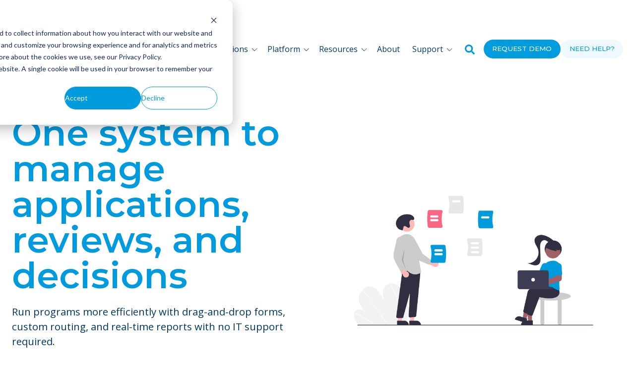

--- FILE ---
content_type: text/html; charset=UTF-8
request_url: https://inforeadycorp.com/platform
body_size: 20153
content:
<!doctype html><html lang="en"><head>
    
    <meta charset="UTF-8">
    
    <title>End-to-End Application and Review Management System | InfoReady</title>
    <meta name="description" content="From launch to decision, InfoReady centralizes the full lifecycle of application-based processes in higher ed.">
    <meta name="theme-color" content="#ffffff">
    <link rel="canonical" href="https://inforeadycorp.com/platform">
    
    
      <style id="stylePreloader">body::after {
    content:"";
    text-align: center;
    padding-top: 48vh;
    font-size: 56px;
    position: fixed;
    top: 0;
    bottom: 0;
    left: 0;
    right: 0;
    background: #fff;
    z-index: 99999999999!important;
    transform: translateY(0vh);
    transition: all ease-in-out 500ms;/*This timing used by js also*/
}

body.loaded::after {
    opacity: 0;
    
}</style>
      <script>//Sunrise
(function () {
  var jobIsDone = false;
  var animationDuration = 500;

  var timerId = setTimeout(function () {
    document.body && document.body.classList.add("loaded");
    jobIsDone = true;

    setTimeout(function () {
      document.getElementById("stylePreloader").remove();
    }, animationDuration);
  }, 3000);

  window.addEventListener("load", loadedHandler);

  function loadedHandler() {
    if (jobIsDone) {
      return true;
    } else {
      clearTimeout(timerId);
    }
    setTimeout(function () {
      document.body.classList.add("loaded");
    }, 100);
    setTimeout(function () {
      document.getElementById("stylePreloader").remove();
    }, 100 + animationDuration);
  }
})(); </script>
    
    
    <!-- Favicon -->
    <link rel="shortcut icon" href="https://inforeadycorp.com/hubfs/favicons.png">

    <!-- CSS-->
    <link type="text/css" rel="stylesheet" href="https://inforeadycorp.com/hubfs/hub_generated/template_assets/1/187116811808/1767625281754/template_main.min.css">
    
    <!-- Fonts -->
    
    
    
    <!-- Font Awesome -->  
    <script src="https://kit.fontawesome.com/b52d816134.js" crossorigin="anonymous"></script>
    
    
      
    

    <meta name="viewport" content="width=device-width, initial-scale=1">

    <script src="/hs/hsstatic/jquery-libs/static-1.1/jquery/jquery-1.7.1.js"></script>
<script>hsjQuery = window['jQuery'];</script>
    <meta property="og:description" content="From launch to decision, InfoReady centralizes the full lifecycle of application-based processes in higher ed.">
    <meta property="og:title" content="End-to-End Application and Review Management System | InfoReady">
    <meta name="twitter:description" content="From launch to decision, InfoReady centralizes the full lifecycle of application-based processes in higher ed.">
    <meta name="twitter:title" content="End-to-End Application and Review Management System | InfoReady">

    

    
    <style>
a.cta_button{-moz-box-sizing:content-box !important;-webkit-box-sizing:content-box !important;box-sizing:content-box !important;vertical-align:middle}.hs-breadcrumb-menu{list-style-type:none;margin:0px 0px 0px 0px;padding:0px 0px 0px 0px}.hs-breadcrumb-menu-item{float:left;padding:10px 0px 10px 10px}.hs-breadcrumb-menu-divider:before{content:'›';padding-left:10px}.hs-featured-image-link{border:0}.hs-featured-image{float:right;margin:0 0 20px 20px;max-width:50%}@media (max-width: 568px){.hs-featured-image{float:none;margin:0;width:100%;max-width:100%}}.hs-screen-reader-text{clip:rect(1px, 1px, 1px, 1px);height:1px;overflow:hidden;position:absolute !important;width:1px}
</style>

<link rel="stylesheet" href="https://fonts.googleapis.com/css2?family=Open+Sans:ital,wght@0,300;0,400;0,500;0,600;0,700;0,800;0,900;1,400;1,500;1,600;1,700;1,800;1,900&amp;display=swap">
<link rel="stylesheet" href="https://fonts.googleapis.com/css2?family=Montserrat:ital,wght@0,300;0,400;0,500;0,600;0,700;0,800;0,900;1,400;1,500;1,600;1,700;1,800;1,900&amp;display=swap">

  <style>
    #hs_cos_wrapper_module_16524285148791 .mega-drop { top:100px; }

  </style>


  <style>
    #hs_cos_wrapper_button_stack .btn-list__item { margin:5.0px; }

#hs_cos_wrapper_button_stack .btn-list {
  align-items:center;
  justify-content:center;
  margin-left:5.0px;
  margin-right:5.0px;
  padding:10px;
}

@media (min-width:768px) {
  #hs_cos_wrapper_button_stack .btn-list__item { margin:10.0px; }
}

  </style>


      <style>
        
        
        
        
        

        #hs_cos_wrapper_button_stack .button1 {}

      </style>
    

      <style>
        
        
        
        
        

        #hs_cos_wrapper_button_stack .button2 {}

      </style>
    
<link rel="stylesheet" href="https://7052064.fs1.hubspotusercontent-na1.net/hubfs/7052064/hub_generated/module_assets/1/-2712622/1768935182913/module_search_input.min.css">

<style>
  #hs_cos_wrapper_header_search .hs-search-field__bar>form { border-radius:px; }

#hs_cos_wrapper_header_search .hs-search-field__bar>form>label {}

#hs_cos_wrapper_header_search .hs-search-field__bar>form>.hs-search-field__input { border-radius:px; }

#hs_cos_wrapper_header_search .hs-search-field__button { border-radius:px; }

#hs_cos_wrapper_header_search .hs-search-field__button:hover,
#hs_cos_wrapper_header_search .hs-search-field__button:focus {}

#hs_cos_wrapper_header_search .hs-search-field__button:active {}

#hs_cos_wrapper_header_search .hs-search-field--open .hs-search-field__suggestions { border-radius:px; }

#hs_cos_wrapper_header_search .hs-search-field--open .hs-search-field__suggestions a {}

#hs_cos_wrapper_header_search .hs-search-field--open .hs-search-field__suggestions a:hover {}

</style>


  <style>
    #hs_cos_wrapper_module_175468323687812 .btn-list__item { margin:0.5rem; }

#hs_cos_wrapper_module_175468323687812 .btn-list {
  align-items:center;
  justify-content:flex-start;
  margin-left:-0.5rem;
  margin-right:-0.5rem;
  padding:0px;
}

  </style>


      <style>
        
        
        
        
        

        #hs_cos_wrapper_module_175468323687812 .button1 {}

      </style>
    

      <style>
        
        
        
        
        

        #hs_cos_wrapper_module_175468323687812 .button2 {}

      </style>
    

  <style>
    #hs_cos_wrapper_widget_1763759272102 .imageLoopWrapper { border-radius:0px; }

#hs_cos_wrapper_widget_1763759272102 .imageLoop__item { --border-radius:8px; }

#hs_cos_wrapper_widget_1763759272102 .imageLoop__item {
  background-color:var(--bg-color,#fff);
  box-shadow:0 0 var(--box-shadow-size,24px) var(--box-shadow-color,rgb(0,0,0,0.03));
  margin:var(--spacing-between-items,1rem);
  height:var(--size,200px);
  width:var(--size,200px);
}

#hs_cos_wrapper_widget_1763759272102 .imageLoop__item,
#hs_cos_wrapper_widget_1763759272102 .imageLoop__item img { border-radius:var(--border-radius,0.44rem); }

  </style>


  <style>
    
  </style>


  <style>
    #hs_cos_wrapper_module_1764189139978 .button-wrapper { text-align:left; }

#hs_cos_wrapper_module_1764189139978 .button { background-color:#F7921D; }

#hs_cos_wrapper_module_1764189139978 .button:active { background-color:rgb(51,51,51); }

  </style>

<link rel="stylesheet" href="https://7052064.fs1.hubspotusercontent-na1.net/hubfs/7052064/hub_generated/module_assets/1/-35056501883/1768935171226/module_video.min.css">

  <style>
    #oembed_container-widget_1763668941262 .oembed_custom-thumbnail_icon svg {
      fill: #ffffff;
    }
  </style>


  <style>
    #hs_cos_wrapper_widget_1763669170114 .button-wrapper { text-align:left; }

  </style>


  <style>
    #hs_cos_wrapper_module_1763157535837 .button { background-color:#F7921D; }

#hs_cos_wrapper_module_1763157535837 .button:active { background-color:rgb(51,51,51); }

  </style>


  <style>
    #hs_cos_wrapper_widget_1763157514569 .button { background-color:#91BE3E; }

#hs_cos_wrapper_widget_1763157514569 .button:active { background-color:rgb(51,51,51); }

  </style>


  <style>
    #hs_cos_wrapper_module_17543377185495 .accordion__header { padding:24px; }

#hs_cos_wrapper_module_17543377185495 .accordion__heading {
  color:#003865;
  font-size:24px;
  font-family:Montserrat;
  font-weight:700;
}

#hs_cos_wrapper_module_17543377185495 .accordion__icon svg { fill:#003865; }

#hs_cos_wrapper_module_17543377185495 .accordion__content { padding-left:66.0px; }

#hs_cos_wrapper_module_17543377185495 .accordion__content p { font-size:16px; }

#hs_cos_wrapper_module_17543377185495 .accordion__icon {
  height:18.0px;
  margin-right:24px;
  width:18.0px;
}

#hs_cos_wrapper_module_17543377185495 .accordion { border-bottom:1px solid var(--primary-accent-l3); }

  </style>


  <style>
  #hs_cos_wrapper_main_footer_nav_dnd-module-14 hr {
  border:0 none;
  border-bottom-width:1px;
  border-bottom-style:solid;
  border-bottom-color:rgba(204,235,248,1.0);
  margin-left:auto;
  margin-right:auto;
  margin-top:10px;
  margin-bottom:10px;
  width:100%;
}

  </style>

<!-- Editor Styles -->
<style id="hs_editor_style" type="text/css">
#hs_cos_wrapper_widget_1763670241180  { border-radius: 30px !important; display: block !important }
#hs_cos_wrapper_widget_1763668941262  { display: block !important; padding-bottom: 20px !important; padding-left: 20px !important; padding-top: 20px !important }
#hs_cos_wrapper_module_17631576909534  { color: #005F9F !important; display: block !important; font-size: 46px !important; text-align: left !important }
#hs_cos_wrapper_module_17631576909534  p , #hs_cos_wrapper_module_17631576909534  li , #hs_cos_wrapper_module_17631576909534  span , #hs_cos_wrapper_module_17631576909534  label , #hs_cos_wrapper_module_17631576909534  h1 , #hs_cos_wrapper_module_17631576909534  h2 , #hs_cos_wrapper_module_17631576909534  h3 , #hs_cos_wrapper_module_17631576909534  h4 , #hs_cos_wrapper_module_17631576909534  h5 , #hs_cos_wrapper_module_17631576909534  h6  { color: #005F9F !important; font-size: 46px !important }
#hs_cos_wrapper_main_content-dnd_partial-2-module-2  { color: #003865 !important; display: block !important; font-size: 50px !important }
#hs_cos_wrapper_main_content-dnd_partial-2-module-2  p , #hs_cos_wrapper_main_content-dnd_partial-2-module-2  li , #hs_cos_wrapper_main_content-dnd_partial-2-module-2  span , #hs_cos_wrapper_main_content-dnd_partial-2-module-2  label , #hs_cos_wrapper_main_content-dnd_partial-2-module-2  h1 , #hs_cos_wrapper_main_content-dnd_partial-2-module-2  h2 , #hs_cos_wrapper_main_content-dnd_partial-2-module-2  h3 , #hs_cos_wrapper_main_content-dnd_partial-2-module-2  h4 , #hs_cos_wrapper_main_content-dnd_partial-2-module-2  h5 , #hs_cos_wrapper_main_content-dnd_partial-2-module-2  h6  { color: #003865 !important; font-size: 50px !important }
#hs_cos_wrapper_module_17549380145725  { display: block !important; text-align: center !important }
#hs_cos_wrapper_main_footer_nav_dnd-module-5  { color: #ffffff !important; display: block !important; font-weight: bold !important }
#hs_cos_wrapper_main_footer_nav_dnd-module-5  p , #hs_cos_wrapper_main_footer_nav_dnd-module-5  li , #hs_cos_wrapper_main_footer_nav_dnd-module-5  span , #hs_cos_wrapper_main_footer_nav_dnd-module-5  label , #hs_cos_wrapper_main_footer_nav_dnd-module-5  h1 , #hs_cos_wrapper_main_footer_nav_dnd-module-5  h2 , #hs_cos_wrapper_main_footer_nav_dnd-module-5  h3 , #hs_cos_wrapper_main_footer_nav_dnd-module-5  h4 , #hs_cos_wrapper_main_footer_nav_dnd-module-5  h5 , #hs_cos_wrapper_main_footer_nav_dnd-module-5  h6  { color: #ffffff !important; font-weight: bold !important }
#hs_cos_wrapper_main_footer_nav_dnd-module-6 li.hs-menu-item a  { background-color: #54BBEB !important; color: #ffffff !important }
#hs_cos_wrapper_main_footer_nav_dnd-module-6 .hs-menu-wrapper > ul  { background-color: #54BBEB !important; background-image: none !important; color: #ffffff !important }
#hs_cos_wrapper_main_footer_nav_dnd-module-6 li.hs-menu-item a:link  { background-color: #54BBEB !important; color: #ffffff !important }
#hs_cos_wrapper_main_footer_nav_dnd-module-6  p , #hs_cos_wrapper_main_footer_nav_dnd-module-6  li , #hs_cos_wrapper_main_footer_nav_dnd-module-6  span , #hs_cos_wrapper_main_footer_nav_dnd-module-6  label , #hs_cos_wrapper_main_footer_nav_dnd-module-6  h1 , #hs_cos_wrapper_main_footer_nav_dnd-module-6  h2 , #hs_cos_wrapper_main_footer_nav_dnd-module-6  h3 , #hs_cos_wrapper_main_footer_nav_dnd-module-6  h4 , #hs_cos_wrapper_main_footer_nav_dnd-module-6  h5 , #hs_cos_wrapper_main_footer_nav_dnd-module-6  h6  { color: #ffffff !important }
#hs_cos_wrapper_main_footer_nav_dnd-module-8  { color: #ffffff !important; display: block !important; font-weight: bold !important }
#hs_cos_wrapper_main_footer_nav_dnd-module-8  p , #hs_cos_wrapper_main_footer_nav_dnd-module-8  li , #hs_cos_wrapper_main_footer_nav_dnd-module-8  span , #hs_cos_wrapper_main_footer_nav_dnd-module-8  label , #hs_cos_wrapper_main_footer_nav_dnd-module-8  h1 , #hs_cos_wrapper_main_footer_nav_dnd-module-8  h2 , #hs_cos_wrapper_main_footer_nav_dnd-module-8  h3 , #hs_cos_wrapper_main_footer_nav_dnd-module-8  h4 , #hs_cos_wrapper_main_footer_nav_dnd-module-8  h5 , #hs_cos_wrapper_main_footer_nav_dnd-module-8  h6  { color: #ffffff !important; font-weight: bold !important }
#hs_cos_wrapper_main_footer_nav_dnd-module-9 .hs-menu-wrapper > ul  { background-color: #54BBEB !important; background-image: none !important; color: #ffffff !important }
#hs_cos_wrapper_main_footer_nav_dnd-module-9 li.hs-menu-item a  { background-color: #54BBEB !important; color: #ffffff !important }
#hs_cos_wrapper_main_footer_nav_dnd-module-9 li.hs-menu-item a:link  { background-color: #54BBEB !important; color: #ffffff !important }
#hs_cos_wrapper_main_footer_nav_dnd-module-9  p , #hs_cos_wrapper_main_footer_nav_dnd-module-9  li , #hs_cos_wrapper_main_footer_nav_dnd-module-9  span , #hs_cos_wrapper_main_footer_nav_dnd-module-9  label , #hs_cos_wrapper_main_footer_nav_dnd-module-9  h1 , #hs_cos_wrapper_main_footer_nav_dnd-module-9  h2 , #hs_cos_wrapper_main_footer_nav_dnd-module-9  h3 , #hs_cos_wrapper_main_footer_nav_dnd-module-9  h4 , #hs_cos_wrapper_main_footer_nav_dnd-module-9  h5 , #hs_cos_wrapper_main_footer_nav_dnd-module-9  h6  { color: #ffffff !important }
#hs_cos_wrapper_widget_1763670241180  { border-radius: 30px !important; display: block !important }
#hs_cos_wrapper_widget_1763668941262  { display: block !important; padding-bottom: 20px !important; padding-left: 20px !important; padding-top: 20px !important }
#hs_cos_wrapper_module_17631576909534  { color: #005F9F !important; display: block !important; font-size: 46px !important; text-align: left !important }
#hs_cos_wrapper_module_17631576909534  p , #hs_cos_wrapper_module_17631576909534  li , #hs_cos_wrapper_module_17631576909534  span , #hs_cos_wrapper_module_17631576909534  label , #hs_cos_wrapper_module_17631576909534  h1 , #hs_cos_wrapper_module_17631576909534  h2 , #hs_cos_wrapper_module_17631576909534  h3 , #hs_cos_wrapper_module_17631576909534  h4 , #hs_cos_wrapper_module_17631576909534  h5 , #hs_cos_wrapper_module_17631576909534  h6  { color: #005F9F !important; font-size: 46px !important }
#hs_cos_wrapper_main_content-dnd_partial-2-module-2  { color: #003865 !important; display: block !important; font-size: 50px !important }
#hs_cos_wrapper_main_content-dnd_partial-2-module-2  p , #hs_cos_wrapper_main_content-dnd_partial-2-module-2  li , #hs_cos_wrapper_main_content-dnd_partial-2-module-2  span , #hs_cos_wrapper_main_content-dnd_partial-2-module-2  label , #hs_cos_wrapper_main_content-dnd_partial-2-module-2  h1 , #hs_cos_wrapper_main_content-dnd_partial-2-module-2  h2 , #hs_cos_wrapper_main_content-dnd_partial-2-module-2  h3 , #hs_cos_wrapper_main_content-dnd_partial-2-module-2  h4 , #hs_cos_wrapper_main_content-dnd_partial-2-module-2  h5 , #hs_cos_wrapper_main_content-dnd_partial-2-module-2  h6  { color: #003865 !important; font-size: 50px !important }
#hs_cos_wrapper_module_17549380145725  { display: block !important; text-align: center !important }
.main_content-row-14-max-width-section-centering > .row-fluid {
  max-width: 1080px !important;
  margin-left: auto !important;
  margin-right: auto !important;
}
.main_content-row-15-max-width-section-centering > .row-fluid {
  max-width: 800px !important;
  margin-left: auto !important;
  margin-right: auto !important;
}
.widget_1757538336988-flexbox-positioning {
  display: -ms-flexbox !important;
  -ms-flex-direction: column !important;
  -ms-flex-align: center !important;
  -ms-flex-pack: start;
  display: flex !important;
  flex-direction: column !important;
  align-items: center !important;
  justify-content: flex-start;
}
.widget_1757538336988-flexbox-positioning > div {
  max-width: 100%;
  flex-shrink: 0 !important;
}
.widget_1763670241180-flexbox-positioning {
  display: -ms-flexbox !important;
  -ms-flex-direction: column !important;
  -ms-flex-align: center !important;
  -ms-flex-pack: start;
  display: flex !important;
  flex-direction: column !important;
  align-items: center !important;
  justify-content: flex-start;
}
.widget_1763670241180-flexbox-positioning > div {
  max-width: 100%;
  flex-shrink: 0 !important;
}
.widget_1764019693041-flexbox-positioning {
  display: -ms-flexbox !important;
  -ms-flex-direction: column !important;
  -ms-flex-align: center !important;
  -ms-flex-pack: start;
  display: flex !important;
  flex-direction: column !important;
  align-items: center !important;
  justify-content: flex-start;
}
.widget_1764019693041-flexbox-positioning > div {
  max-width: 100%;
  flex-shrink: 0 !important;
}
.widget_1763671279520-flexbox-positioning {
  display: -ms-flexbox !important;
  -ms-flex-direction: column !important;
  -ms-flex-align: center !important;
  -ms-flex-pack: start;
  display: flex !important;
  flex-direction: column !important;
  align-items: center !important;
  justify-content: flex-start;
}
.widget_1763671279520-flexbox-positioning > div {
  max-width: 100%;
  flex-shrink: 0 !important;
}
.widget_1763671307966-flexbox-positioning {
  display: -ms-flexbox !important;
  -ms-flex-direction: column !important;
  -ms-flex-align: center !important;
  -ms-flex-pack: start;
  display: flex !important;
  flex-direction: column !important;
  align-items: center !important;
  justify-content: flex-start;
}
.widget_1763671307966-flexbox-positioning > div {
  max-width: 100%;
  flex-shrink: 0 !important;
}
.widget_1763671391717-flexbox-positioning {
  display: -ms-flexbox !important;
  -ms-flex-direction: column !important;
  -ms-flex-align: center !important;
  -ms-flex-pack: start;
  display: flex !important;
  flex-direction: column !important;
  align-items: center !important;
  justify-content: flex-start;
}
.widget_1763671391717-flexbox-positioning > div {
  max-width: 100%;
  flex-shrink: 0 !important;
}
.widget_1763671770441-flexbox-positioning {
  display: -ms-flexbox !important;
  -ms-flex-direction: column !important;
  -ms-flex-align: center !important;
  -ms-flex-pack: start;
  display: flex !important;
  flex-direction: column !important;
  align-items: center !important;
  justify-content: flex-start;
}
.widget_1763671770441-flexbox-positioning > div {
  max-width: 100%;
  flex-shrink: 0 !important;
}
.main_content-dnd_partial-2-module-2-flexbox-positioning {
  display: -ms-flexbox !important;
  -ms-flex-direction: column !important;
  -ms-flex-align: center !important;
  -ms-flex-pack: start;
  display: flex !important;
  flex-direction: column !important;
  align-items: center !important;
  justify-content: flex-start;
}
.main_content-dnd_partial-2-module-2-flexbox-positioning > div {
  max-width: 100%;
  flex-shrink: 0 !important;
}
.main_content-dnd_partial-8-module-4-flexbox-positioning {
  display: -ms-flexbox !important;
  -ms-flex-direction: column !important;
  -ms-flex-align: center !important;
  -ms-flex-pack: start;
  display: flex !important;
  flex-direction: column !important;
  align-items: center !important;
  justify-content: flex-start;
}
.main_content-dnd_partial-8-module-4-flexbox-positioning > div {
  max-width: 100%;
  flex-shrink: 0 !important;
}
.module_17543377185494-flexbox-positioning {
  display: -ms-flexbox !important;
  -ms-flex-direction: column !important;
  -ms-flex-align: center !important;
  -ms-flex-pack: start;
  display: flex !important;
  flex-direction: column !important;
  align-items: center !important;
  justify-content: flex-start;
}
.module_17543377185494-flexbox-positioning > div {
  max-width: 100%;
  flex-shrink: 0 !important;
}
/* HubSpot Non-stacked Media Query Styles */
@media (min-width:768px) {
  .main_content-row-0-vertical-alignment > .row-fluid {
    display: -ms-flexbox !important;
    -ms-flex-direction: row;
    display: flex !important;
    flex-direction: row;
  }
  .main_content-row-1-vertical-alignment > .row-fluid {
    display: -ms-flexbox !important;
    -ms-flex-direction: row;
    display: flex !important;
    flex-direction: row;
  }
  .main_content-row-5-vertical-alignment > .row-fluid {
    display: -ms-flexbox !important;
    -ms-flex-direction: row;
    display: flex !important;
    flex-direction: row;
  }
  .main_content-row-6-vertical-alignment > .row-fluid {
    display: -ms-flexbox !important;
    -ms-flex-direction: row;
    display: flex !important;
    flex-direction: row;
  }
  .main_content-row-7-vertical-alignment > .row-fluid {
    display: -ms-flexbox !important;
    -ms-flex-direction: row;
    display: flex !important;
    flex-direction: row;
  }
  .main_content-row-8-vertical-alignment > .row-fluid {
    display: -ms-flexbox !important;
    -ms-flex-direction: row;
    display: flex !important;
    flex-direction: row;
  }
  .main_content-row-9-vertical-alignment > .row-fluid {
    display: -ms-flexbox !important;
    -ms-flex-direction: row;
    display: flex !important;
    flex-direction: row;
  }
  .main_content-row-10-vertical-alignment > .row-fluid {
    display: -ms-flexbox !important;
    -ms-flex-direction: row;
    display: flex !important;
    flex-direction: row;
  }
  .main_content-row-14-vertical-alignment > .row-fluid {
    display: -ms-flexbox !important;
    -ms-flex-direction: row;
    display: flex !important;
    flex-direction: row;
  }
  .cell_1757538337172-vertical-alignment {
    display: -ms-flexbox !important;
    -ms-flex-direction: column !important;
    -ms-flex-pack: center !important;
    display: flex !important;
    flex-direction: column !important;
    justify-content: center !important;
  }
  .cell_1757538337172-vertical-alignment > div {
    flex-shrink: 0 !important;
  }
  .cell_1756142336312-vertical-alignment {
    display: -ms-flexbox !important;
    -ms-flex-direction: column !important;
    -ms-flex-pack: center !important;
    display: flex !important;
    flex-direction: column !important;
    justify-content: center !important;
  }
  .cell_1756142336312-vertical-alignment > div {
    flex-shrink: 0 !important;
  }
  .cell_17549368143567-vertical-alignment {
    display: -ms-flexbox !important;
    -ms-flex-direction: column !important;
    -ms-flex-pack: center !important;
    display: flex !important;
    flex-direction: column !important;
    justify-content: center !important;
  }
  .cell_17549368143567-vertical-alignment > div {
    flex-shrink: 0 !important;
  }
  .cell_1763157293604-vertical-alignment {
    display: -ms-flexbox !important;
    -ms-flex-direction: column !important;
    -ms-flex-pack: center !important;
    display: flex !important;
    flex-direction: column !important;
    justify-content: center !important;
  }
  .cell_1763157293604-vertical-alignment > div {
    flex-shrink: 0 !important;
  }
  .cell_1764019693240-vertical-alignment {
    display: -ms-flexbox !important;
    -ms-flex-direction: column !important;
    -ms-flex-pack: center !important;
    display: flex !important;
    flex-direction: column !important;
    justify-content: center !important;
  }
  .cell_1764019693240-vertical-alignment > div {
    flex-shrink: 0 !important;
  }
  .cell_17640200726483-vertical-alignment {
    display: -ms-flexbox !important;
    -ms-flex-direction: column !important;
    -ms-flex-pack: center !important;
    display: flex !important;
    flex-direction: column !important;
    justify-content: center !important;
  }
  .cell_17640200726483-vertical-alignment > div {
    flex-shrink: 0 !important;
  }
  .cell_17640200726483-row-0-vertical-alignment > .row-fluid {
    display: -ms-flexbox !important;
    -ms-flex-direction: row;
    display: flex !important;
    flex-direction: row;
  }
  .module_176402007264811-vertical-alignment {
    display: -ms-flexbox !important;
    -ms-flex-direction: column !important;
    -ms-flex-pack: center !important;
    display: flex !important;
    flex-direction: column !important;
    justify-content: center !important;
  }
  .module_176402007264811-vertical-alignment > div {
    flex-shrink: 0 !important;
  }
  .cell_17640200726482-vertical-alignment {
    display: -ms-flexbox !important;
    -ms-flex-direction: column !important;
    -ms-flex-pack: center !important;
    display: flex !important;
    flex-direction: column !important;
    justify-content: center !important;
  }
  .cell_17640200726482-vertical-alignment > div {
    flex-shrink: 0 !important;
  }
  .cell_1763668941471-vertical-alignment {
    display: -ms-flexbox !important;
    -ms-flex-direction: column !important;
    -ms-flex-pack: center !important;
    display: flex !important;
    flex-direction: column !important;
    justify-content: center !important;
  }
  .cell_1763668941471-vertical-alignment > div {
    flex-shrink: 0 !important;
  }
  .cell_1764189156356-vertical-alignment {
    display: -ms-flexbox !important;
    -ms-flex-direction: column !important;
    -ms-flex-pack: center !important;
    display: flex !important;
    flex-direction: column !important;
    justify-content: center !important;
  }
  .cell_1764189156356-vertical-alignment > div {
    flex-shrink: 0 !important;
  }
  .cell_1763671279696-vertical-alignment {
    display: -ms-flexbox !important;
    -ms-flex-direction: column !important;
    -ms-flex-pack: center !important;
    display: flex !important;
    flex-direction: column !important;
    justify-content: center !important;
  }
  .cell_1763671279696-vertical-alignment > div {
    flex-shrink: 0 !important;
  }
  .cell_17549380602172-vertical-alignment {
    display: -ms-flexbox !important;
    -ms-flex-direction: column !important;
    -ms-flex-pack: center !important;
    display: flex !important;
    flex-direction: column !important;
    justify-content: center !important;
  }
  .cell_17549380602172-vertical-alignment > div {
    flex-shrink: 0 !important;
  }
  .cell_17549381585903-vertical-alignment {
    display: -ms-flexbox !important;
    -ms-flex-direction: column !important;
    -ms-flex-pack: center !important;
    display: flex !important;
    flex-direction: column !important;
    justify-content: center !important;
  }
  .cell_17549381585903-vertical-alignment > div {
    flex-shrink: 0 !important;
  }
  .cell_1763671308165-vertical-alignment {
    display: -ms-flexbox !important;
    -ms-flex-direction: column !important;
    -ms-flex-pack: center !important;
    display: flex !important;
    flex-direction: column !important;
    justify-content: center !important;
  }
  .cell_1763671308165-vertical-alignment > div {
    flex-shrink: 0 !important;
  }
  .cell_1763671391894-vertical-alignment {
    display: -ms-flexbox !important;
    -ms-flex-direction: column !important;
    -ms-flex-pack: center !important;
    display: flex !important;
    flex-direction: column !important;
    justify-content: center !important;
  }
  .cell_1763671391894-vertical-alignment > div {
    flex-shrink: 0 !important;
  }
  .cell_17549368323744-vertical-alignment {
    display: -ms-flexbox !important;
    -ms-flex-direction: column !important;
    -ms-flex-pack: center !important;
    display: flex !important;
    flex-direction: column !important;
    justify-content: center !important;
  }
  .cell_17549368323744-vertical-alignment > div {
    flex-shrink: 0 !important;
  }
  .main_content-dnd_partial-8-column-1-vertical-alignment {
    display: -ms-flexbox !important;
    -ms-flex-direction: column !important;
    -ms-flex-pack: center !important;
    display: flex !important;
    flex-direction: column !important;
    justify-content: center !important;
  }
  .main_content-dnd_partial-8-column-1-vertical-alignment > div {
    flex-shrink: 0 !important;
  }
  .main_content-dnd_partial-8-column-1-row-0-vertical-alignment > .row-fluid {
    display: -ms-flexbox !important;
    -ms-flex-direction: row;
    display: flex !important;
    flex-direction: row;
  }
  .cell_17549380145722-vertical-alignment {
    display: -ms-flexbox !important;
    -ms-flex-direction: column !important;
    -ms-flex-pack: center !important;
    display: flex !important;
    flex-direction: column !important;
    justify-content: center !important;
  }
  .cell_17549380145722-vertical-alignment > div {
    flex-shrink: 0 !important;
  }
  .main_footer_nav_dnd-row-0-vertical-alignment > .row-fluid {
    display: -ms-flexbox !important;
    -ms-flex-direction: row;
    display: flex !important;
    flex-direction: row;
  }
  .main_footer_nav_dnd-column-10-vertical-alignment {
    display: -ms-flexbox !important;
    -ms-flex-direction: column !important;
    -ms-flex-pack: start !important;
    display: flex !important;
    flex-direction: column !important;
    justify-content: flex-start !important;
  }
  .main_footer_nav_dnd-column-10-vertical-alignment > div {
    flex-shrink: 0 !important;
  }
  .main_footer_nav_dnd-column-1-vertical-alignment {
    display: -ms-flexbox !important;
    -ms-flex-direction: column !important;
    -ms-flex-pack: start !important;
    display: flex !important;
    flex-direction: column !important;
    justify-content: flex-start !important;
  }
  .main_footer_nav_dnd-column-1-vertical-alignment > div {
    flex-shrink: 0 !important;
  }
  .main_footer_nav_dnd-column-1-row-0-vertical-alignment > .row-fluid {
    display: -ms-flexbox !important;
    -ms-flex-direction: row;
    display: flex !important;
    flex-direction: row;
  }
  .cell_1765802353070-vertical-alignment {
    display: -ms-flexbox !important;
    -ms-flex-direction: column !important;
    -ms-flex-pack: center !important;
    display: flex !important;
    flex-direction: column !important;
    justify-content: center !important;
  }
  .cell_1765802353070-vertical-alignment > div {
    flex-shrink: 0 !important;
  }
  .cell_1765802391931-vertical-alignment {
    display: -ms-flexbox !important;
    -ms-flex-direction: column !important;
    -ms-flex-pack: center !important;
    display: flex !important;
    flex-direction: column !important;
    justify-content: center !important;
  }
  .cell_1765802391931-vertical-alignment > div {
    flex-shrink: 0 !important;
  }
  .cell_1755116176694-vertical-alignment {
    display: -ms-flexbox !important;
    -ms-flex-direction: column !important;
    -ms-flex-pack: start !important;
    display: flex !important;
    flex-direction: column !important;
    justify-content: flex-start !important;
  }
  .cell_1755116176694-vertical-alignment > div {
    flex-shrink: 0 !important;
  }
  .main_footer_nav_dnd-column-13-row-1-vertical-alignment > .row-fluid {
    display: -ms-flexbox !important;
    -ms-flex-direction: row;
    display: flex !important;
    flex-direction: row;
  }
  .main_footer_nav_dnd-module-18-vertical-alignment {
    display: -ms-flexbox !important;
    -ms-flex-direction: column !important;
    -ms-flex-pack: center !important;
    display: flex !important;
    flex-direction: column !important;
    justify-content: center !important;
  }
  .main_footer_nav_dnd-module-18-vertical-alignment > div {
    flex-shrink: 0 !important;
  }
  .main_footer_nav_dnd-column-15-vertical-alignment {
    display: -ms-flexbox !important;
    -ms-flex-direction: column !important;
    -ms-flex-pack: center !important;
    display: flex !important;
    flex-direction: column !important;
    justify-content: center !important;
  }
  .main_footer_nav_dnd-column-15-vertical-alignment > div {
    flex-shrink: 0 !important;
  }
  .main_footer_nav_dnd-column-15-row-0-vertical-alignment > .row-fluid {
    display: -ms-flexbox !important;
    -ms-flex-direction: row;
    display: flex !important;
    flex-direction: row;
  }
  .main_footer_nav_dnd-module-17-vertical-alignment {
    display: -ms-flexbox !important;
    -ms-flex-direction: column !important;
    -ms-flex-pack: center !important;
    display: flex !important;
    flex-direction: column !important;
    justify-content: center !important;
  }
  .main_footer_nav_dnd-module-17-vertical-alignment > div {
    flex-shrink: 0 !important;
  }
  .main_footer_nav_dnd-module-16-vertical-alignment {
    display: -ms-flexbox !important;
    -ms-flex-direction: column !important;
    -ms-flex-pack: center !important;
    display: flex !important;
    flex-direction: column !important;
    justify-content: center !important;
  }
  .main_footer_nav_dnd-module-16-vertical-alignment > div {
    flex-shrink: 0 !important;
  }
}
/* HubSpot Styles (default) */
.main_content-row-0-padding {
  padding-top: 2rem !important;
  padding-bottom: 2rem !important;
}
.main_content-row-1-background-layers {
  background-image: linear-gradient(rgba(230, 245, 252, 1), rgba(230, 245, 252, 1)) !important;
  background-position: left top !important;
  background-size: auto !important;
  background-repeat: no-repeat !important;
}
.main_content-row-2-background-layers {
  background-image: linear-gradient(rgba(214, 216, 219, 1), rgba(214, 216, 219, 1)) !important;
  background-position: left top !important;
  background-size: auto !important;
  background-repeat: no-repeat !important;
}
.main_content-row-3-padding {
  padding-top: 40px !important;
  padding-bottom: 20px !important;
  padding-left: 20px !important;
  padding-right: 20px !important;
}
.main_content-row-5-padding {
  padding-top: 40px !important;
  padding-left: 20px !important;
}
.main_content-row-7-padding {
  padding-top: 4rem !important;
  padding-bottom: 3rem !important;
}
.main_content-row-7-background-layers {
  background-image: linear-gradient(rgba(225, 227, 229, 1), rgba(225, 227, 229, 1)) !important;
  background-position: left top !important;
  background-size: auto !important;
  background-repeat: no-repeat !important;
}
.main_content-row-8-padding {
  padding-top: 2rem !important;
  padding-bottom: 2rem !important;
}
.main_content-row-9-padding {
  padding-top: 2rem !important;
  padding-bottom: 2rem !important;
}
.main_content-row-10-padding {
  padding-top: 2rem !important;
  padding-bottom: 1rem !important;
}
.main_content-row-13-padding {
  padding-top: 40px !important;
  padding-bottom: 40px !important;
  padding-left: 20px !important;
  padding-right: 20px !important;
}
.main_content-row-14-padding {
  padding-top: 4rem !important;
  padding-bottom: 4rem !important;
  padding-left: 1rem !important;
  padding-right: 1rem !important;
}
.main_content-row-14-background-layers {
  background-image: linear-gradient(rgba(0, 53, 95, 1), rgba(0, 53, 95, 1)) !important;
  background-position: left top !important;
  background-size: auto !important;
  background-repeat: no-repeat !important;
}
.main_content-row-15-padding {
  padding-top: 2rem !important;
  padding-bottom: 4rem !important;
}
.main_content-row-15-background-layers {
  background-image: linear-gradient(rgba(255, 255, 255, 1), rgba(255, 255, 255, 1)) !important;
  background-position: left top !important;
  background-size: auto !important;
  background-repeat: no-repeat !important;
}
.cell_1756142336312-padding {
  padding-top: 2rem !important;
  padding-bottom: 2rem !important;
}
.cell_1756142336312-row-1-margin {
  margin-bottom: 1.4rem !important;
}
.cell_17549368143567-padding {
  padding-top: 2rem !important;
  padding-bottom: 2rem !important;
}
.cell_17640200726482-padding {
  padding-top: 2rem !important;
  padding-bottom: 2rem !important;
}
.cell_17640200726482-row-1-margin {
  margin-bottom: 1.4rem !important;
}
.cell_17549380602172-padding {
  padding-top: 2rem !important;
  padding-bottom: 2rem !important;
}
.cell_17549381585903-padding {
  padding-top: 2rem !important;
  padding-bottom: 2rem !important;
}
.cell_17549368323744-padding {
  padding-top: 2rem !important;
  padding-bottom: 2rem !important;
}
.cell_17549380145722-padding {
  padding-top: 2rem !important;
  padding-bottom: 2rem !important;
}
.main_footer_nav_dnd-row-0-padding {
  padding-top: 4.5em !important;
  padding-bottom: 1.67em !important;
}
.main_footer_nav_dnd-row-0-background-layers {
  background-image: linear-gradient(rgba(84, 187, 235, 1), rgba(84, 187, 235, 1)) !important;
  background-position: left top !important;
  background-size: auto !important;
  background-repeat: no-repeat !important;
}
.main_footer_nav_dnd-row-1-padding {
  padding-bottom: 1.67em !important;
}
.main_footer_nav_dnd-row-1-background-layers {
  background-image: linear-gradient(rgba(239, 249, 253, 1), rgba(239, 249, 253, 1)) !important;
  background-position: left top !important;
  background-size: auto !important;
  background-repeat: no-repeat !important;
}
.main_footer_nav_dnd-column-10-margin {
  margin-top: 1em !important;
  margin-bottom: 1em !important;
}
.main_footer_nav_dnd-column-1-margin {
  margin-top: 1em !important;
  margin-bottom: 1em !important;
}
.cell_1765802353070-padding {
  padding-bottom: 80px !important;
}
.main_footer_nav_dnd-column-13-row-1-padding {
  padding-top: 1.33em !important;
}
.main_footer_nav_dnd-column-15-padding {
  padding-left: 0px !important;
}
.main_footer_nav_dnd-column-15-row-0-padding {
  padding-top: 0px !important;
  padding-bottom: 0px !important;
}
/* HubSpot Styles (mobile) */
@media (max-width: 767px) {
  .main_content-row-7-padding {
    padding-top: 4rem !important;
    padding-bottom: 4rem !important;
  }
  .main_footer_nav_dnd-column-15-row-0-padding {
    padding-bottom: 1.33em !important;
  }
}
</style>
    
  <script data-search_input-config="config_header_search" type="application/json">
  {
    "autosuggest_results_message": "Results for \u201C[[search_term]]\u201D",
    "autosuggest_no_results_message": "There are no autosuggest results for \u201C[[search_term]]\u201D",
    "sr_empty_search_field_message": "There are no suggestions because the search field is empty.",
    "sr_autosuggest_results_message": "There are currently [[number_of_results]] auto-suggested results for [[search_term]]. Navigate to the results list by pressing the down arrow key, or press return to search for all results.",
    "sr_search_field_aria_label": "This is a search field with an auto-suggest feature attached.",
    "sr_search_button_aria_label": "Search"
  }
  </script>

  <script id="hs-search-input__valid-content-types" type="application/json">
    [
      
        "SITE_PAGE",
      
        "LANDING_PAGE",
      
        "BLOG_POST",
      
        "LISTING_PAGE",
      
        "KNOWLEDGE_ARTICLE",
      
        "HS_CASE_STUDY"
      
    ]
  </script>


    
<!--  Added by GoogleAnalytics4 integration -->
<script>
var _hsp = window._hsp = window._hsp || [];
window.dataLayer = window.dataLayer || [];
function gtag(){dataLayer.push(arguments);}

var useGoogleConsentModeV2 = true;
var waitForUpdateMillis = 1000;


if (!window._hsGoogleConsentRunOnce) {
  window._hsGoogleConsentRunOnce = true;

  gtag('consent', 'default', {
    'ad_storage': 'denied',
    'analytics_storage': 'denied',
    'ad_user_data': 'denied',
    'ad_personalization': 'denied',
    'wait_for_update': waitForUpdateMillis
  });

  if (useGoogleConsentModeV2) {
    _hsp.push(['useGoogleConsentModeV2'])
  } else {
    _hsp.push(['addPrivacyConsentListener', function(consent){
      var hasAnalyticsConsent = consent && (consent.allowed || (consent.categories && consent.categories.analytics));
      var hasAdsConsent = consent && (consent.allowed || (consent.categories && consent.categories.advertisement));

      gtag('consent', 'update', {
        'ad_storage': hasAdsConsent ? 'granted' : 'denied',
        'analytics_storage': hasAnalyticsConsent ? 'granted' : 'denied',
        'ad_user_data': hasAdsConsent ? 'granted' : 'denied',
        'ad_personalization': hasAdsConsent ? 'granted' : 'denied'
      });
    }]);
  }
}

gtag('js', new Date());
gtag('set', 'developer_id.dZTQ1Zm', true);
gtag('config', 'G-GKJ81CTZQF');
</script>
<script async src="https://www.googletagmanager.com/gtag/js?id=G-GKJ81CTZQF"></script>

<!-- /Added by GoogleAnalytics4 integration -->

<!--  Added by GoogleTagManager integration -->
<script>
var _hsp = window._hsp = window._hsp || [];
window.dataLayer = window.dataLayer || [];
function gtag(){dataLayer.push(arguments);}

var useGoogleConsentModeV2 = true;
var waitForUpdateMillis = 1000;



var hsLoadGtm = function loadGtm() {
    if(window._hsGtmLoadOnce) {
      return;
    }

    if (useGoogleConsentModeV2) {

      gtag('set','developer_id.dZTQ1Zm',true);

      gtag('consent', 'default', {
      'ad_storage': 'denied',
      'analytics_storage': 'denied',
      'ad_user_data': 'denied',
      'ad_personalization': 'denied',
      'wait_for_update': waitForUpdateMillis
      });

      _hsp.push(['useGoogleConsentModeV2'])
    }

    (function(w,d,s,l,i){w[l]=w[l]||[];w[l].push({'gtm.start':
    new Date().getTime(),event:'gtm.js'});var f=d.getElementsByTagName(s)[0],
    j=d.createElement(s),dl=l!='dataLayer'?'&l='+l:'';j.async=true;j.src=
    'https://www.googletagmanager.com/gtm.js?id='+i+dl;f.parentNode.insertBefore(j,f);
    })(window,document,'script','dataLayer','GTM-TZLXCMX7');

    window._hsGtmLoadOnce = true;
};

_hsp.push(['addPrivacyConsentListener', function(consent){
  if(consent.allowed || (consent.categories && consent.categories.analytics)){
    hsLoadGtm();
  }
}]);

</script>

<!-- /Added by GoogleTagManager integration -->

    <link rel="canonical" href="https://inforeadycorp.com/platform">

<script>!function () {var reb2b = window.reb2b = window.reb2b || [];if (reb2b.invoked) return;reb2b.invoked = true;reb2b.methods = ["identify", "collect"];reb2b.factory = function (method) {return function () {var args = Array.prototype.slice.call(arguments);args.unshift(method);reb2b.push(args);return reb2b;};};for (var i = 0; i < reb2b.methods.length; i++) {var key = reb2b.methods[i];reb2b[key] = reb2b.factory(key);}reb2b.load = function (key) {var script = document.createElement("script");script.type = "text/javascript";script.async = true;script.src = "https://s3-us-west-2.amazonaws.com/b2bjsstore/b/" + key + "/reb2b.js.gz";var first = document.getElementsByTagName("script")[0];first.parentNode.insertBefore(script, first);};reb2b.SNIPPET_VERSION = "1.0.1";reb2b.load("GNLKQHE0ER6Q");}();</script>

<meta property="og:url" content="https://inforeadycorp.com/platform">
<meta name="twitter:card" content="summary">
<meta http-equiv="content-language" content="en">







  <meta name="generator" content="HubSpot"></head>

  <body class="h-footerBottom__base   hs-content-id-193943890580 hs-site-page page  ">
<!--  Added by GoogleTagManager integration -->
<noscript><iframe src="https://www.googletagmanager.com/ns.html?id=GTM-TZLXCMX7" height="0" width="0" style="display:none;visibility:hidden"></iframe></noscript>

<!-- /Added by GoogleTagManager integration -->

    <div class="h-footerBottom__shift">
    
      
        <div data-global-resource-path="@marketplace/Kohorta/Absolut/templates/partials/header.html">
<a href="#main-content" class="h-screenreader">Skip to content</a>

<header id="header" class="header header--fixed">
    
    <div class="inner-header container"> 
      
      <div class="header__logo">
        
          <div id="hs_cos_wrapper_header_logo" class="hs_cos_wrapper hs_cos_wrapper_widget hs_cos_wrapper_type_module no-margin" style="" data-hs-cos-general-type="widget" data-hs-cos-type="module">














  



  
  <a href="//inforeadycorp.com?hsLang=en" id="hs-link-header_logo_logo_widget" style="border-width:0px;border:0px;"><img src="https://inforeadycorp.com/hs-fs/hubfs/Untitled%20(46).png?width=250&amp;height=150&amp;name=Untitled%20(46).png" class="hs-image-widget " height="150" style="height: auto;width:250px;border-width:0px;border:0px;" width="250" alt="InfoReady logo" title="InfoReady logo" srcset="https://inforeadycorp.com/hs-fs/hubfs/Untitled%20(46).png?width=125&amp;height=75&amp;name=Untitled%20(46).png 125w, https://inforeadycorp.com/hs-fs/hubfs/Untitled%20(46).png?width=250&amp;height=150&amp;name=Untitled%20(46).png 250w, https://inforeadycorp.com/hs-fs/hubfs/Untitled%20(46).png?width=375&amp;height=225&amp;name=Untitled%20(46).png 375w, https://inforeadycorp.com/hs-fs/hubfs/Untitled%20(46).png?width=500&amp;height=300&amp;name=Untitled%20(46).png 500w, https://inforeadycorp.com/hs-fs/hubfs/Untitled%20(46).png?width=625&amp;height=375&amp;name=Untitled%20(46).png 625w, https://inforeadycorp.com/hs-fs/hubfs/Untitled%20(46).png?width=750&amp;height=450&amp;name=Untitled%20(46).png 750w" sizes="(max-width: 250px) 100vw, 250px"></a>

  </div>
        
      </div>

      
      <button id="header__block-toggle" class="header__block-toggle">
        <span class="header__block-toggle-item header__block-toggle-item--s"></span>
        <span class="header__block-toggle-item header__block-toggle-item--l"></span>
        <span class="header__block-toggle-item header__block-toggle-item--m"></span>
      </button>

      
      <div class="header__block">
        
        <div class="header__nav">
          <div id="hs_cos_wrapper_module_16524285148791" class="hs_cos_wrapper hs_cos_wrapper_widget hs_cos_wrapper_type_module" style="" data-hs-cos-general-type="widget" data-hs-cos-type="module"> 

 



 

















<nav aria-label="Main menu">
  <ul class="main-nav-list" id="main-nav-list">

    
      
      

      <li class="main-nav__item ">

       
      
      
        <a href="https://inforeadycorp.com?hsLang=en" class="">
          <span>Home</span>
          
        </a>
      

    </li>
    
      
      

      <li class="main-nav__item drop-link menu-drop">

       
      
       
        
  <button class="drop-trigger">
    <span class="main-nav__item-label">Solutions</span>
    <svg class="main-nav__item-icon" viewbox="0 0 32 32" xmlns="http://www.w3.org/2000/svg">
      <path fill="currentcolor" fill-rule="evenodd" clip-rule="evenodd" d="M16.015 20.015L10 14L9.29289 14.7071L15.3079 20.7221L15.3041 20.7259L16.0112 21.4331L22.715 14.7292L22.0079 14.0221L16.015 20.015Z"></path>
    </svg>
  </button>
  <ul class="menu-drop-panel sub-menu-drop">
    
      <li class="sub-menu__item">
        
          <a href="https://inforeadycorp.com/solutions?hsLang=en"> Overview </a>
        
      </li>
    
      <li class="sub-menu__item sub-menu__item-sublevel drop-link menu-drop">
         
          
  <button class="drawer-trigger drop-trigger">
    <span class="main-nav__item-label">By Department</span>
    <svg class="main-nav__item-icon" viewbox="0 0 32 32" xmlns="http://www.w3.org/2000/svg">
      <path fill="currentcolor" fill-rule="evenodd" clip-rule="evenodd" d="M16.015 20.015L10 14L9.29289 14.7071L15.3079 20.7221L15.3041 20.7259L16.0112 21.4331L22.715 14.7292L22.0079 14.0221L16.015 20.015Z"></path>
    </svg>
  </button>
  <ul class="menu-drawer-panel sub-menu-drawer menu-drop-panel">
    
      <li class="sub-menu__item">
        <a href="https://inforeadycorp.com/solutions/research-office?hsLang=en" target="_blank">Research</a>
      </li>
    
      <li class="sub-menu__item">
        <a href="https://inforeadycorp.com/solutions/provost-office?hsLang=en" target="">Provost Office</a>
      </li>
    
      <li class="sub-menu__item">
        <a href="https://inforeadycorp.com/solutions/graduate-schools?hsLang=en" target="">Graduate Schools</a>
      </li>
    
      <li class="sub-menu__item">
        <a href="https://inforeadycorp.com/solutions/undergraduate-research?hsLang=en" target="">Undergraduate Research &amp; Honors</a>
      </li>
    
      <li class="sub-menu__item">
        <a href="https://inforeadycorp.com/solutions/medical-schools-centers?hsLang=en" target="">Medical &amp; Research Centers</a>
      </li>
    
      <li class="sub-menu__item">
        <a href="https://inforeadycorp.com/solutions/institutes-foundations?hsLang=en" target="">Corporate &amp; Foundation Relations</a>
      </li>
    
  </ul>

        
      </li>
    
      <li class="sub-menu__item sub-menu__item-sublevel drop-link menu-drop">
         
          
  <button class="drawer-trigger drop-trigger">
    <span class="main-nav__item-label">By Use</span>
    <svg class="main-nav__item-icon" viewbox="0 0 32 32" xmlns="http://www.w3.org/2000/svg">
      <path fill="currentcolor" fill-rule="evenodd" clip-rule="evenodd" d="M16.015 20.015L10 14L9.29289 14.7071L15.3079 20.7221L15.3041 20.7259L16.0112 21.4331L22.715 14.7292L22.0079 14.0221L16.015 20.015Z"></path>
    </svg>
  </button>
  <ul class="menu-drawer-panel sub-menu-drawer menu-drop-panel">
    
      <li class="sub-menu__item">
        <a href="https://inforeadycorp.com/solutions/grants-and-funding-decisions?hsLang=en" target="">Internal funding</a>
      </li>
    
      <li class="sub-menu__item">
        <a href="https://inforeadycorp.com/solutions/limited-submissions?hsLang=en" target="">Limited submissions</a>
      </li>
    
      <li class="sub-menu__item">
        <a href="https://inforeadycorp.com/solutions/nomination-and-award-software?hsLang=en" target="">Recognition awards</a>
      </li>
    
      <li class="sub-menu__item">
        <a href="https://inforeadycorp.com/solutions/fellowship-management?hsLang=en" target="">Fellowships</a>
      </li>
    
  </ul>

        
      </li>
    
  </ul>
 
      

    </li>
    
      
      

      <li class="main-nav__item drop-link menu-drop">

       
      
       
        
  <button class="drop-trigger">
    <span class="main-nav__item-label">Platform</span>
    <svg class="main-nav__item-icon" viewbox="0 0 32 32" xmlns="http://www.w3.org/2000/svg">
      <path fill="currentcolor" fill-rule="evenodd" clip-rule="evenodd" d="M16.015 20.015L10 14L9.29289 14.7071L15.3079 20.7221L15.3041 20.7259L16.0112 21.4331L22.715 14.7292L22.0079 14.0221L16.015 20.015Z"></path>
    </svg>
  </button>
  <ul class="menu-drop-panel sub-menu-drop">
    
      <li class="sub-menu__item">
        
          <a href="https://inforeadycorp.com/platform"> Overview </a>
        
      </li>
    
      <li class="sub-menu__item">
        
          <a href="https://inforeadycorp.com/integrations?hsLang=en"> Integrations </a>
        
      </li>
    
      <li class="sub-menu__item">
        
          <a href="https://inforeadycorp.com/plans?hsLang=en"> Plans </a>
        
      </li>
    
  </ul>
 
      

    </li>
    
      
      

      <li class="main-nav__item drop-link menu-drop">

       
      
       
        
  <button class="drop-trigger">
    <span class="main-nav__item-label">Resources</span>
    <svg class="main-nav__item-icon" viewbox="0 0 32 32" xmlns="http://www.w3.org/2000/svg">
      <path fill="currentcolor" fill-rule="evenodd" clip-rule="evenodd" d="M16.015 20.015L10 14L9.29289 14.7071L15.3079 20.7221L15.3041 20.7259L16.0112 21.4331L22.715 14.7292L22.0079 14.0221L16.015 20.015Z"></path>
    </svg>
  </button>
  <ul class="menu-drop-panel sub-menu-drop">
    
      <li class="sub-menu__item">
        
          <a href="https://info.inforeadycorp.com/events-webinar-calendar?hsLang=en"> Event Calendar </a>
        
      </li>
    
      <li class="sub-menu__item">
        
          <a href="https://blog.inforeadycorp.com?hsLang=en"> Blog </a>
        
      </li>
    
      <li class="sub-menu__item">
        
          <a href="https://inforeadycorp.com/resources?hsLang=en"> Resources </a>
        
      </li>
    
      <li class="sub-menu__item">
        
          <a href="https://inforeadycorp.com/client-stories-new?hsLang=en"> Client Stories </a>
        
      </li>
    
      <li class="sub-menu__item">
        
          <a href="https://youtube.com/playlist?list=PLw-2syjGaBcgEWCOQ8RQ1FUZh0f5R6SM9&amp;si=2yJoHSL9h0-0P55g"> Webinar Library </a>
        
      </li>
    
  </ul>
 
      

    </li>
    
      
      

      <li class="main-nav__item ">

       
      
      
        <a href="https://inforeadycorp.com/about-us?hsLang=en" class="">
          <span>About</span>
          
        </a>
      

    </li>
    
      
      

      <li class="main-nav__item drop-link menu-drop">

       
      
       
        
  <button class="drop-trigger">
    <span class="main-nav__item-label">Support</span>
    <svg class="main-nav__item-icon" viewbox="0 0 32 32" xmlns="http://www.w3.org/2000/svg">
      <path fill="currentcolor" fill-rule="evenodd" clip-rule="evenodd" d="M16.015 20.015L10 14L9.29289 14.7071L15.3079 20.7221L15.3041 20.7259L16.0112 21.4331L22.715 14.7292L22.0079 14.0221L16.015 20.015Z"></path>
    </svg>
  </button>
  <ul class="menu-drop-panel sub-menu-drop">
    
      <li class="sub-menu__item">
        
          <a href="https://inforeadycorp.com/support?hsLang=en"> Support </a>
        
      </li>
    
      <li class="sub-menu__item">
        
          <a href="https://inforeadycorp.com/support?hsLang=en#it-documents"> IT Documentation </a>
        
      </li>
    
  </ul>
 
      

    </li>
    
  </ul>
</nav></div>
        </div>

        
        <div class="header__cta">
          











<ul class="btn-list no-list">
  

    
    
    
    
    
    
    
    
    
    
    
    
    
    

    
    
      <li class="btn-list__item">
        
          
          
          
            
          
          <a href="https://info.inforeadycorp.com/request-demo-information?hsLang=en" class="
      button button1 button--primary button--s
    " id="button_button_stack_1" target="_blank" rel="">
          
          
          
          <span>REQUEST DEMO</span>
          </a>
        
      </li>
    

    
    
  

    
    
    
    
    
    
    
    
    
    
    
    
    
    

    
    
      <li class="btn-list__item">
        
          
          
          
            
          
          <a href="https://infoready.freshdesk.com/support/home" class="
      button button2 button--secondary button--s
    " id="button_button_stack_2" target="_blank" rel="">
          
          
          
          <span>NEED HELP?</span>
          </a>
        
      </li>
    

    
    
  
</ul>
        </div>

        
        <div class="header__helpers">
          
            <div class="header__search">
              <button id="header_search" class="header__search-btn">
                <svg version="1.0" xmlns="http://www.w3.org/2000/svg" viewbox="0 0 512 512" width="12" aria-hidden="true"><g id="Search1_layer"><path d="M505 442.7L405.3 343c-4.5-4.5-10.6-7-17-7H372c27.6-35.3 44-79.7 44-128C416 93.1 322.9 0 208 0S0 93.1 0 208s93.1 208 208 208c48.3 0 92.7-16.4 128-44v16.3c0 6.4 2.5 12.5 7 17l99.7 99.7c9.4 9.4 24.6 9.4 33.9 0l28.3-28.3c9.4-9.4 9.4-24.6.1-34zM208 336c-70.7 0-128-57.2-128-128 0-70.7 57.2-128 128-128 70.7 0 128 57.2 128 128 0 70.7-57.2 128-128 128z" /></g></svg>
              </button>
              












  












<div class="hs-search-field">
    <div class="hs-search-field__bar hs-search-field__bar--button-inline  ">
      <form data-hs-do-not-collect="true" class="hs-search-field__form" action="/hs-search-results">

        <label class="hs-search-field__label show-for-sr" for="header_search-input">This is a search field with an auto-suggest feature attached.</label>

        <input role="combobox" aria-expanded="false" aria-controls="autocomplete-results" aria-label="This is a search field with an auto-suggest feature attached." type="search" class="hs-search-field__input" id="header_search-input" name="q" autocomplete="off" aria-autocomplete="list" placeholder="Search">

        
          
            <input type="hidden" name="type" value="SITE_PAGE">
          
        
          
        
          
            <input type="hidden" name="type" value="BLOG_POST">
          
        
          
            <input type="hidden" name="type" value="LISTING_PAGE">
          
        
          
        
          
        

        

        <button class="hs-search-field__button " aria-label="Search">
          <span id="hs_cos_wrapper_header_search_" class="hs_cos_wrapper hs_cos_wrapper_widget hs_cos_wrapper_type_icon" style="" data-hs-cos-general-type="widget" data-hs-cos-type="icon"><svg version="1.0" xmlns="http://www.w3.org/2000/svg" viewbox="0 0 512 512" aria-hidden="true"><g id="search2_layer"><path d="M505 442.7L405.3 343c-4.5-4.5-10.6-7-17-7H372c27.6-35.3 44-79.7 44-128C416 93.1 322.9 0 208 0S0 93.1 0 208s93.1 208 208 208c48.3 0 92.7-16.4 128-44v16.3c0 6.4 2.5 12.5 7 17l99.7 99.7c9.4 9.4 24.6 9.4 33.9 0l28.3-28.3c9.4-9.4 9.4-24.6.1-34zM208 336c-70.7 0-128-57.2-128-128 0-70.7 57.2-128 128-128 70.7 0 128 57.2 128 128 0 70.7-57.2 128-128 128z" /></g></svg></span>
           </button>
        <div class="hs-search-field__suggestions-container ">
          <ul id="autocomplete-results" role="listbox" aria-label="term" class="hs-search-field__suggestions">
            
              <li role="option" tabindex="-1" aria-posinset="1" aria-setsize="0" class="results-for show-for-sr">There are no suggestions because the search field is empty.</li>
            
          </ul>
        </div>
      </form>
    </div>
    <div id="sr-messenger" class="hs-search-sr-message-container show-for-sr" role="status" aria-live="polite" aria-atomic="true">
    </div>
</div>


            </div>
          
          <span id="hs_cos_wrapper_language_switcher" class="hs_cos_wrapper hs_cos_wrapper_widget hs_cos_wrapper_type_language_switcher" style="" data-hs-cos-general-type="widget" data-hs-cos-type="language_switcher"></span>
        </div>
      </div>
    </div>
</header>

</div>
      

       
<main class="headerFix">
  <div class="container-fluid">
<div class="row-fluid-wrapper">
<div class="row-fluid">
<div class="span12 widget-span widget-type-cell " style="" data-widget-type="cell" data-x="0" data-w="12">

<div class="row-fluid-wrapper row-depth-1 row-number-1 dnd-section main_content-row-0-vertical-alignment main_content-row-0-padding">
<div class="row-fluid ">
<div class="span6 widget-span widget-type-cell cell_1756142336312-padding dnd-column cell_1756142336312-vertical-alignment" style="" data-widget-type="cell" data-x="0" data-w="6">

<div class="row-fluid-wrapper row-depth-1 row-number-2 dnd-row">
<div class="row-fluid ">
<div class="span12 widget-span widget-type-custom_widget dnd-module" style="" data-widget-type="custom_widget" data-x="0" data-w="12">
<div id="hs_cos_wrapper_module_17561423363126" class="hs_cos_wrapper hs_cos_wrapper_widget hs_cos_wrapper_type_module widget-type-header" style="" data-hs-cos-general-type="widget" data-hs-cos-type="module">



<span id="hs_cos_wrapper_module_17561423363126_" class="hs_cos_wrapper hs_cos_wrapper_widget hs_cos_wrapper_type_header" style="" data-hs-cos-general-type="widget" data-hs-cos-type="header"><h1>One system to manage applications, reviews, and decisions</h1></span></div>

</div><!--end widget-span -->
</div><!--end row-->
</div><!--end row-wrapper -->

<div class="row-fluid-wrapper row-depth-1 row-number-3 cell_1756142336312-row-1-margin dnd-row">
<div class="row-fluid ">
<div class="span12 widget-span widget-type-custom_widget dnd-module" style="" data-widget-type="custom_widget" data-x="0" data-w="12">
<div id="hs_cos_wrapper_module_17561423363127" class="hs_cos_wrapper hs_cos_wrapper_widget hs_cos_wrapper_type_module widget-type-rich_text" style="" data-hs-cos-general-type="widget" data-hs-cos-type="module"><span id="hs_cos_wrapper_module_17561423363127_" class="hs_cos_wrapper hs_cos_wrapper_widget hs_cos_wrapper_type_rich_text" style="" data-hs-cos-general-type="widget" data-hs-cos-type="rich_text"><p class="paragraph--l">Run programs more efficiently with drag-and-drop forms, custom routing, and real-time reports with no IT support required.</p></span></div>

</div><!--end widget-span -->
</div><!--end row-->
</div><!--end row-wrapper -->

<div class="row-fluid-wrapper row-depth-1 row-number-4 dnd-row">
<div class="row-fluid ">
<div class="span12 widget-span widget-type-custom_widget dnd-module" style="" data-widget-type="custom_widget" data-x="0" data-w="12">
<div id="hs_cos_wrapper_module_175468323687812" class="hs_cos_wrapper hs_cos_wrapper_widget hs_cos_wrapper_type_module" style="" data-hs-cos-general-type="widget" data-hs-cos-type="module">











<ul class="btn-list no-list">
  

    
    
    
    
    
    
    
    
    
    
    
    
    
    

    
    
      <li class="btn-list__item">
        
          
          
          
          <a href="https://info.inforeadycorp.com/request-demo-information?hsLang=en" class="
      button button1 button--primary
    " id="button_module_175468323687812_1" rel="">
          
          
          
          <span>REQUEST DEMO</span>
          </a>
        
      </li>
    

    
    
  

    
    
    
    
    
    
    
    
    
    
    
    
    
    

    
    
      <li class="btn-list__item">
        
          
          
          
            
          
          <a href="https://youtu.be/zsbqkeqQ0oQ?si=u6wUX3vVii_-NChv" class="
      button button2 button--secondary button--m
    " id="button_module_175468323687812_2" target="_blank" rel="">
          
          
          
          <span>VIEW DEMO VIDEO</span>
          </a>
        
      </li>
    

    
    
  
</ul></div>

</div><!--end widget-span -->
</div><!--end row-->
</div><!--end row-wrapper -->

</div><!--end widget-span -->
<div class="span6 widget-span widget-type-cell cell_1757538337172-vertical-alignment dnd-column" style="" data-widget-type="cell" data-x="6" data-w="6">

<div class="row-fluid-wrapper row-depth-1 row-number-5 dnd-row">
<div class="row-fluid ">
<div class="span12 widget-span widget-type-custom_widget widget_1757538336988-flexbox-positioning dnd-module" style="" data-widget-type="custom_widget" data-x="0" data-w="12">
<div id="hs_cos_wrapper_widget_1757538336988" class="hs_cos_wrapper hs_cos_wrapper_widget hs_cos_wrapper_type_module widget-type-linked_image" style="" data-hs-cos-general-type="widget" data-hs-cos-type="module">
    






  



<span id="hs_cos_wrapper_widget_1757538336988_" class="hs_cos_wrapper hs_cos_wrapper_widget hs_cos_wrapper_type_linked_image" style="" data-hs-cos-general-type="widget" data-hs-cos-type="linked_image"><img src="https://inforeadycorp.com/hs-fs/hubfs/unDrawPlus_1765326912011_o8waxd.png?width=2000&amp;height=2000&amp;name=unDrawPlus_1765326912011_o8waxd.png" class="hs-image-widget " width="2000" height="2000" style="max-width: 100%; height: auto;" alt="Person with documents floating in front of them looks at person on laptop sitting in a chair" title="Person with documents floating in front of them looks at person on laptop sitting in a chair" loading="lazy" srcset="https://inforeadycorp.com/hs-fs/hubfs/unDrawPlus_1765326912011_o8waxd.png?width=1000&amp;height=1000&amp;name=unDrawPlus_1765326912011_o8waxd.png 1000w, https://inforeadycorp.com/hs-fs/hubfs/unDrawPlus_1765326912011_o8waxd.png?width=2000&amp;height=2000&amp;name=unDrawPlus_1765326912011_o8waxd.png 2000w, https://inforeadycorp.com/hs-fs/hubfs/unDrawPlus_1765326912011_o8waxd.png?width=3000&amp;height=3000&amp;name=unDrawPlus_1765326912011_o8waxd.png 3000w, https://inforeadycorp.com/hs-fs/hubfs/unDrawPlus_1765326912011_o8waxd.png?width=4000&amp;height=4000&amp;name=unDrawPlus_1765326912011_o8waxd.png 4000w, https://inforeadycorp.com/hs-fs/hubfs/unDrawPlus_1765326912011_o8waxd.png?width=5000&amp;height=5000&amp;name=unDrawPlus_1765326912011_o8waxd.png 5000w, https://inforeadycorp.com/hs-fs/hubfs/unDrawPlus_1765326912011_o8waxd.png?width=6000&amp;height=6000&amp;name=unDrawPlus_1765326912011_o8waxd.png 6000w" sizes="(max-width: 2000px) 100vw, 2000px"></span></div>

</div><!--end widget-span -->
</div><!--end row-->
</div><!--end row-wrapper -->

</div><!--end widget-span -->
</div><!--end row-->
</div><!--end row-wrapper -->

<div class="row-fluid-wrapper row-depth-1 row-number-6 main_content-row-1-background-layers main_content-row-1-background-color dnd-section main_content-row-1-vertical-alignment">
<div class="row-fluid ">
<div class="span12 widget-span widget-type-cell cell_17549368143567-vertical-alignment dnd-column cell_17549368143567-padding" style="" data-widget-type="cell" data-x="0" data-w="12">

<div class="row-fluid-wrapper row-depth-1 row-number-7 dnd-row">
<div class="row-fluid ">
<div class="span12 widget-span widget-type-custom_widget dnd-module" style="" data-widget-type="custom_widget" data-x="0" data-w="12">
<div id="hs_cos_wrapper_module_175493681435610" class="hs_cos_wrapper hs_cos_wrapper_widget hs_cos_wrapper_type_module widget-type-header" style="" data-hs-cos-general-type="widget" data-hs-cos-type="module">



<span id="hs_cos_wrapper_module_175493681435610_" class="hs_cos_wrapper hs_cos_wrapper_widget hs_cos_wrapper_type_header" style="" data-hs-cos-general-type="widget" data-hs-cos-type="header"><h2>Collect, manage, and access everything in one place</h2></span></div>

</div><!--end widget-span -->
</div><!--end row-->
</div><!--end row-wrapper -->

<div class="row-fluid-wrapper row-depth-1 row-number-8 dnd-row">
<div class="row-fluid ">
<div class="span12 widget-span widget-type-custom_widget dnd-module" style="" data-widget-type="custom_widget" data-x="0" data-w="12">
<div id="hs_cos_wrapper_module_175493681435611" class="hs_cos_wrapper hs_cos_wrapper_widget hs_cos_wrapper_type_module widget-type-rich_text" style="" data-hs-cos-general-type="widget" data-hs-cos-type="module"><span id="hs_cos_wrapper_module_175493681435611_" class="hs_cos_wrapper hs_cos_wrapper_widget hs_cos_wrapper_type_rich_text" style="" data-hs-cos-general-type="widget" data-hs-cos-type="rich_text"><p style="font-weight: normal;"><span style="color: #000000;">All program data, forms, and communications live in a single secure system. From initial application to final reporting, every step is easy to find and easy to manage.</span></p></span></div>

</div><!--end widget-span -->
</div><!--end row-->
</div><!--end row-wrapper -->

</div><!--end widget-span -->
</div><!--end row-->
</div><!--end row-wrapper -->

<div class="row-fluid-wrapper row-depth-1 row-number-9 dnd-section main_content-row-2-background-color main_content-row-2-background-layers">
<div class="row-fluid ">
<div class="span12 widget-span widget-type-cell dnd-column" style="" data-widget-type="cell" data-x="0" data-w="12">

<div class="row-fluid-wrapper row-depth-1 row-number-10 dnd-row">
<div class="row-fluid ">
<div class="span12 widget-span widget-type-custom_widget widget_1763670241180-flexbox-positioning dnd-module" style="" data-widget-type="custom_widget" data-x="0" data-w="12">
<div id="hs_cos_wrapper_widget_1763670241180" class="hs_cos_wrapper hs_cos_wrapper_widget hs_cos_wrapper_type_module widget-type-linked_image" style="" data-hs-cos-general-type="widget" data-hs-cos-type="module">
    






  



<span id="hs_cos_wrapper_widget_1763670241180_" class="hs_cos_wrapper hs_cos_wrapper_widget hs_cos_wrapper_type_linked_image" style="" data-hs-cos-general-type="widget" data-hs-cos-type="linked_image"><img src="https://inforeadycorp.com/hubfs/Website%20Nov%2025%20Screenshots-13.jpeg" class="hs-image-widget " style="max-width: 100%; height: auto;" alt="Screenshot of the InfoReady Platform Gateway page" title="Screenshot of the InfoReady Platform Gateway page" loading="lazy"></span></div>

</div><!--end widget-span -->
</div><!--end row-->
</div><!--end row-wrapper -->

</div><!--end widget-span -->
</div><!--end row-->
</div><!--end row-wrapper -->

<div class="row-fluid-wrapper row-depth-1 row-number-11 dnd-section main_content-row-3-padding">
<div class="row-fluid ">
<div class="span12 widget-span widget-type-cell dnd-column" style="" data-widget-type="cell" data-x="0" data-w="12">

<div class="row-fluid-wrapper row-depth-1 row-number-12 dnd-row">
<div class="row-fluid ">
<div class="span12 widget-span widget-type-custom_widget dnd-module" style="" data-widget-type="custom_widget" data-x="0" data-w="12">
<div id="hs_cos_wrapper_module_17631572903703" class="hs_cos_wrapper hs_cos_wrapper_widget hs_cos_wrapper_type_module widget-type-header" style="" data-hs-cos-general-type="widget" data-hs-cos-type="module">



<span id="hs_cos_wrapper_module_17631572903703_" class="hs_cos_wrapper hs_cos_wrapper_widget hs_cos_wrapper_type_header" style="" data-hs-cos-general-type="widget" data-hs-cos-type="header"><h2>Simple for new users. Powerful enough for anyone.</h2></span></div>

</div><!--end widget-span -->
</div><!--end row-->
</div><!--end row-wrapper -->

<div class="row-fluid-wrapper row-depth-1 row-number-13 dnd-row">
<div class="row-fluid ">
<div class="span12 widget-span widget-type-custom_widget dnd-module" style="" data-widget-type="custom_widget" data-x="0" data-w="12">
<div id="hs_cos_wrapper_widget_1756142421322" class="hs_cos_wrapper hs_cos_wrapper_widget hs_cos_wrapper_type_module widget-type-rich_text" style="" data-hs-cos-general-type="widget" data-hs-cos-type="module"><span id="hs_cos_wrapper_widget_1756142421322_" class="hs_cos_wrapper hs_cos_wrapper_widget hs_cos_wrapper_type_rich_text" style="" data-hs-cos-general-type="widget" data-hs-cos-type="rich_text"><p>The InfoReady platform centralizes everything needed to run competitive programs in higher education. From form creation and application intake to reviewer assignments, scoring, and final reporting, every step happens in one secure, accessible system. Leaders gain the oversight to ensure compliance and fairness, while reviewers and committees have the tools to collaborate effectively. Whether for a single department or an entire campus, InfoReady adapts to programs of any scale.</p></span></div>

</div><!--end widget-span -->
</div><!--end row-->
</div><!--end row-wrapper -->

<div class="row-fluid-wrapper row-depth-1 row-number-14 dnd-row">
<div class="row-fluid ">
<div class="span12 widget-span widget-type-custom_widget dnd-module" style="" data-widget-type="custom_widget" data-x="0" data-w="12">
<div id="hs_cos_wrapper_module_17631573748313" class="hs_cos_wrapper hs_cos_wrapper_widget hs_cos_wrapper_type_module widget-type-rich_text" style="" data-hs-cos-general-type="widget" data-hs-cos-type="module"><span id="hs_cos_wrapper_module_17631573748313_" class="hs_cos_wrapper hs_cos_wrapper_widget hs_cos_wrapper_type_rich_text" style="" data-hs-cos-general-type="widget" data-hs-cos-type="rich_text"><ul>
<li>Easy to Build → No-code setup</li>
<li>Easy to Manage → Dashboards and reminders</li>
<li>Easy to Scale → Templates and repeatable processes</li>
</ul></span></div>

</div><!--end widget-span -->
</div><!--end row-->
</div><!--end row-wrapper -->

</div><!--end widget-span -->
</div><!--end row-->
</div><!--end row-wrapper -->

<div class="row-fluid-wrapper row-depth-1 row-number-15 dnd-section">
<div class="row-fluid ">
<div class="span12 widget-span widget-type-cell dnd-column" style="" data-widget-type="cell" data-x="0" data-w="12">

<div class="row-fluid-wrapper row-depth-1 row-number-16 dnd-row">
<div class="row-fluid ">
<div class="span12 widget-span widget-type-custom_widget dnd-module" style="" data-widget-type="custom_widget" data-x="0" data-w="12">
<div id="hs_cos_wrapper_widget_1763759272102" class="hs_cos_wrapper hs_cos_wrapper_widget hs_cos_wrapper_type_module" style="" data-hs-cos-general-type="widget" data-hs-cos-type="module">























<div class="imageLoopWrapper">
  <div id="imageList_a62150e3ae6c11e56d511c6cbeca3f6b" class="h-flex">
    <ul class="imageLoop imageLoop--uncentered">
      
        <li class="imageLoop__item" style="background-color: rgba(249, 220, 142, 1.0);">
          <img src="https://inforeadycorp.com/hs-fs/hubfs/Process%20icons-1-1.png?width=200&amp;name=Process%20icons-1-1.png" class="hs-image-widget " style="width:200px;border-width:0px;border:0px;width:200px;;" width="200" alt="Create icon" title="Create icon" srcset="https://inforeadycorp.com/hs-fs/hubfs/Process%20icons-1-1.png?width=100&amp;name=Process%20icons-1-1.png 100w, https://inforeadycorp.com/hs-fs/hubfs/Process%20icons-1-1.png?width=200&amp;name=Process%20icons-1-1.png 200w, https://inforeadycorp.com/hs-fs/hubfs/Process%20icons-1-1.png?width=300&amp;name=Process%20icons-1-1.png 300w, https://inforeadycorp.com/hs-fs/hubfs/Process%20icons-1-1.png?width=400&amp;name=Process%20icons-1-1.png 400w, https://inforeadycorp.com/hs-fs/hubfs/Process%20icons-1-1.png?width=500&amp;name=Process%20icons-1-1.png 500w, https://inforeadycorp.com/hs-fs/hubfs/Process%20icons-1-1.png?width=600&amp;name=Process%20icons-1-1.png 600w" sizes="(max-width: 200px) 100vw, 200px">
        </li>
      
        <li class="imageLoop__item" style="background-color: rgba(188, 216, 147, 1.0);">
          <img src="https://inforeadycorp.com/hs-fs/hubfs/Process%20icons-2-1.png?width=200&amp;name=Process%20icons-2-1.png" class="hs-image-widget " style="width:200px;border-width:0px;border:0px;width:200px;;" width="200" alt="Process icons-2-1" title="Process icons-2-1" srcset="https://inforeadycorp.com/hs-fs/hubfs/Process%20icons-2-1.png?width=100&amp;name=Process%20icons-2-1.png 100w, https://inforeadycorp.com/hs-fs/hubfs/Process%20icons-2-1.png?width=200&amp;name=Process%20icons-2-1.png 200w, https://inforeadycorp.com/hs-fs/hubfs/Process%20icons-2-1.png?width=300&amp;name=Process%20icons-2-1.png 300w, https://inforeadycorp.com/hs-fs/hubfs/Process%20icons-2-1.png?width=400&amp;name=Process%20icons-2-1.png 400w, https://inforeadycorp.com/hs-fs/hubfs/Process%20icons-2-1.png?width=500&amp;name=Process%20icons-2-1.png 500w, https://inforeadycorp.com/hs-fs/hubfs/Process%20icons-2-1.png?width=600&amp;name=Process%20icons-2-1.png 600w" sizes="(max-width: 200px) 100vw, 200px">
        </li>
      
        <li class="imageLoop__item" style="background-color: rgba(133, 196, 237, 1.0);">
          <img src="https://inforeadycorp.com/hs-fs/hubfs/Process%20icons-2%20(1).png?width=200&amp;name=Process%20icons-2%20(1).png" class="hs-image-widget " style="width:200px;border-width:0px;border:0px;width:200px;;" width="200" alt="Review icon" title="Review icon" srcset="https://inforeadycorp.com/hs-fs/hubfs/Process%20icons-2%20(1).png?width=100&amp;name=Process%20icons-2%20(1).png 100w, https://inforeadycorp.com/hs-fs/hubfs/Process%20icons-2%20(1).png?width=200&amp;name=Process%20icons-2%20(1).png 200w, https://inforeadycorp.com/hs-fs/hubfs/Process%20icons-2%20(1).png?width=300&amp;name=Process%20icons-2%20(1).png 300w, https://inforeadycorp.com/hs-fs/hubfs/Process%20icons-2%20(1).png?width=400&amp;name=Process%20icons-2%20(1).png 400w, https://inforeadycorp.com/hs-fs/hubfs/Process%20icons-2%20(1).png?width=500&amp;name=Process%20icons-2%20(1).png 500w, https://inforeadycorp.com/hs-fs/hubfs/Process%20icons-2%20(1).png?width=600&amp;name=Process%20icons-2%20(1).png 600w" sizes="(max-width: 200px) 100vw, 200px">
        </li>
      
        <li class="imageLoop__item" style="background-color: rgba(109, 147, 195, 1.0);">
          <img src="https://inforeadycorp.com/hs-fs/hubfs/Process%20icons-3-1.png?width=200&amp;name=Process%20icons-3-1.png" class="hs-image-widget " style="width:200px;border-width:0px;border:0px;width:200px;;" width="200" alt="Decide icon" title="Decide icon" srcset="https://inforeadycorp.com/hs-fs/hubfs/Process%20icons-3-1.png?width=100&amp;name=Process%20icons-3-1.png 100w, https://inforeadycorp.com/hs-fs/hubfs/Process%20icons-3-1.png?width=200&amp;name=Process%20icons-3-1.png 200w, https://inforeadycorp.com/hs-fs/hubfs/Process%20icons-3-1.png?width=300&amp;name=Process%20icons-3-1.png 300w, https://inforeadycorp.com/hs-fs/hubfs/Process%20icons-3-1.png?width=400&amp;name=Process%20icons-3-1.png 400w, https://inforeadycorp.com/hs-fs/hubfs/Process%20icons-3-1.png?width=500&amp;name=Process%20icons-3-1.png 500w, https://inforeadycorp.com/hs-fs/hubfs/Process%20icons-3-1.png?width=600&amp;name=Process%20icons-3-1.png 600w" sizes="(max-width: 200px) 100vw, 200px">
        </li>
      
        <li class="imageLoop__item" style="background-color: rgba(193, 194, 196, 1.0);">
          <img src="https://inforeadycorp.com/hs-fs/hubfs/Process%20icons-4-1.png?width=200&amp;name=Process%20icons-4-1.png" class="hs-image-widget " style="width:200px;border-width:0px;border:0px;width:200px;;" width="200" alt="Track icon" title="Track icon" srcset="https://inforeadycorp.com/hs-fs/hubfs/Process%20icons-4-1.png?width=100&amp;name=Process%20icons-4-1.png 100w, https://inforeadycorp.com/hs-fs/hubfs/Process%20icons-4-1.png?width=200&amp;name=Process%20icons-4-1.png 200w, https://inforeadycorp.com/hs-fs/hubfs/Process%20icons-4-1.png?width=300&amp;name=Process%20icons-4-1.png 300w, https://inforeadycorp.com/hs-fs/hubfs/Process%20icons-4-1.png?width=400&amp;name=Process%20icons-4-1.png 400w, https://inforeadycorp.com/hs-fs/hubfs/Process%20icons-4-1.png?width=500&amp;name=Process%20icons-4-1.png 500w, https://inforeadycorp.com/hs-fs/hubfs/Process%20icons-4-1.png?width=600&amp;name=Process%20icons-4-1.png 600w" sizes="(max-width: 200px) 100vw, 200px">
        </li>
      
        <li class="imageLoop__item" style="background-color: rgba(247, 187, 132, 1.0);">
          <img src="https://inforeadycorp.com/hs-fs/hubfs/Process%20icons-4%20(1).png?width=200&amp;name=Process%20icons-4%20(1).png" class="hs-image-widget " style="width:200px;border-width:0px;border:0px;width:200px;;" width="200" alt="Report icon" title="Report icon" srcset="https://inforeadycorp.com/hs-fs/hubfs/Process%20icons-4%20(1).png?width=100&amp;name=Process%20icons-4%20(1).png 100w, https://inforeadycorp.com/hs-fs/hubfs/Process%20icons-4%20(1).png?width=200&amp;name=Process%20icons-4%20(1).png 200w, https://inforeadycorp.com/hs-fs/hubfs/Process%20icons-4%20(1).png?width=300&amp;name=Process%20icons-4%20(1).png 300w, https://inforeadycorp.com/hs-fs/hubfs/Process%20icons-4%20(1).png?width=400&amp;name=Process%20icons-4%20(1).png 400w, https://inforeadycorp.com/hs-fs/hubfs/Process%20icons-4%20(1).png?width=500&amp;name=Process%20icons-4%20(1).png 500w, https://inforeadycorp.com/hs-fs/hubfs/Process%20icons-4%20(1).png?width=600&amp;name=Process%20icons-4%20(1).png 600w" sizes="(max-width: 200px) 100vw, 200px">
        </li>
      
    </ul>
  </div>
</div>


</div>

</div><!--end widget-span -->
</div><!--end row-->
</div><!--end row-wrapper -->

</div><!--end widget-span -->
</div><!--end row-->
</div><!--end row-wrapper -->

<div class="row-fluid-wrapper row-depth-1 row-number-17 main_content-row-5-padding main_content-row-5-vertical-alignment dnd-section">
<div class="row-fluid ">
<div class="span6 widget-span widget-type-cell cell_1764019693240-vertical-alignment dnd-column" style="" data-widget-type="cell" data-x="0" data-w="6">

<div class="row-fluid-wrapper row-depth-1 row-number-18 dnd-row">
<div class="row-fluid ">
<div class="span12 widget-span widget-type-custom_widget widget_1764019693041-flexbox-positioning dnd-module" style="" data-widget-type="custom_widget" data-x="0" data-w="12">
<div id="hs_cos_wrapper_widget_1764019693041" class="hs_cos_wrapper hs_cos_wrapper_widget hs_cos_wrapper_type_module widget-type-linked_image" style="" data-hs-cos-general-type="widget" data-hs-cos-type="module">
    






  



<span id="hs_cos_wrapper_widget_1764019693041_" class="hs_cos_wrapper hs_cos_wrapper_widget hs_cos_wrapper_type_linked_image" style="" data-hs-cos-general-type="widget" data-hs-cos-type="linked_image"><img src="https://inforeadycorp.com/hs-fs/hubfs/unDrawPlus_1764019170749_k2tj71.png?width=2000&amp;height=2000&amp;name=unDrawPlus_1764019170749_k2tj71.png" class="hs-image-widget " width="2000" height="2000" style="max-width: 100%; height: auto;" alt="Graphic of 2 people sitting on and around oversized documents" title="Graphic of 2 people sitting on and around oversized documents" loading="lazy" srcset="https://inforeadycorp.com/hs-fs/hubfs/unDrawPlus_1764019170749_k2tj71.png?width=1000&amp;height=1000&amp;name=unDrawPlus_1764019170749_k2tj71.png 1000w, https://inforeadycorp.com/hs-fs/hubfs/unDrawPlus_1764019170749_k2tj71.png?width=2000&amp;height=2000&amp;name=unDrawPlus_1764019170749_k2tj71.png 2000w, https://inforeadycorp.com/hs-fs/hubfs/unDrawPlus_1764019170749_k2tj71.png?width=3000&amp;height=3000&amp;name=unDrawPlus_1764019170749_k2tj71.png 3000w, https://inforeadycorp.com/hs-fs/hubfs/unDrawPlus_1764019170749_k2tj71.png?width=4000&amp;height=4000&amp;name=unDrawPlus_1764019170749_k2tj71.png 4000w, https://inforeadycorp.com/hs-fs/hubfs/unDrawPlus_1764019170749_k2tj71.png?width=5000&amp;height=5000&amp;name=unDrawPlus_1764019170749_k2tj71.png 5000w, https://inforeadycorp.com/hs-fs/hubfs/unDrawPlus_1764019170749_k2tj71.png?width=6000&amp;height=6000&amp;name=unDrawPlus_1764019170749_k2tj71.png 6000w" sizes="(max-width: 2000px) 100vw, 2000px"></span></div>

</div><!--end widget-span -->
</div><!--end row-->
</div><!--end row-wrapper -->

</div><!--end widget-span -->
<div class="span6 widget-span widget-type-cell cell_1763157293604-vertical-alignment dnd-column" style="" data-widget-type="cell" data-x="6" data-w="6">

<div class="row-fluid-wrapper row-depth-1 row-number-19 dnd-row">
<div class="row-fluid ">
<div class="span12 widget-span widget-type-custom_widget dnd-module" style="" data-widget-type="custom_widget" data-x="0" data-w="12">
<div id="hs_cos_wrapper_widget_1756142194240" class="hs_cos_wrapper hs_cos_wrapper_widget hs_cos_wrapper_type_module widget-type-header" style="" data-hs-cos-general-type="widget" data-hs-cos-type="module">



<span id="hs_cos_wrapper_widget_1756142194240_" class="hs_cos_wrapper hs_cos_wrapper_widget hs_cos_wrapper_type_header" style="" data-hs-cos-general-type="widget" data-hs-cos-type="header"><h2>Built for collaboration across campus</h2></span></div>

</div><!--end widget-span -->
</div><!--end row-->
</div><!--end row-wrapper -->

<div class="row-fluid-wrapper row-depth-1 row-number-20 dnd-row">
<div class="row-fluid ">
<div class="span12 widget-span widget-type-custom_widget dnd-module" style="" data-widget-type="custom_widget" data-x="0" data-w="12">
<div id="hs_cos_wrapper_widget_1754338864271" class="hs_cos_wrapper hs_cos_wrapper_widget hs_cos_wrapper_type_module widget-type-rich_text" style="" data-hs-cos-general-type="widget" data-hs-cos-type="module"><span id="hs_cos_wrapper_widget_1754338864271_" class="hs_cos_wrapper hs_cos_wrapper_widget hs_cos_wrapper_type_rich_text" style="" data-hs-cos-general-type="widget" data-hs-cos-type="rich_text"><p>Unlike generic workflow tools, InfoReady was built to support the complex, decentralized nature of academic administration. It helps your institution:</p>
<ul type="disc">
<li><span>Centralize workflows across departments or campuses</span></li>
<li><span>Eliminate reliance on spreadsheets and email threads</span></li>
<li><span>Ensure consistency, transparency, and compliance</span></li>
<li><span>Gain visibility into program performance and funding trends</span></li>
<li><span>Reduce the need for additional staffing through automation</span></li>
</ul></span></div>

</div><!--end widget-span -->
</div><!--end row-->
</div><!--end row-wrapper -->

<div class="row-fluid-wrapper row-depth-1 row-number-21 dnd-row">
<div class="row-fluid ">
<div class="span12 widget-span widget-type-custom_widget dnd-module" style="" data-widget-type="custom_widget" data-x="0" data-w="12">
<div id="hs_cos_wrapper_widget_1765324893113" class="hs_cos_wrapper hs_cos_wrapper_widget hs_cos_wrapper_type_module" style="" data-hs-cos-general-type="widget" data-hs-cos-type="module">









































<div class="button-wrapper">
  
  
    
    <a href="https://inforeadycorp.com/plans?hsLang=en" class="js-slidein button button--primary button--m" id="button_widget_1765324893113">
    
    
    
    VIEW PLANS
    </a>

  
   
</div></div>

</div><!--end widget-span -->
</div><!--end row-->
</div><!--end row-wrapper -->

</div><!--end widget-span -->
</div><!--end row-->
</div><!--end row-wrapper -->

<div class="row-fluid-wrapper row-depth-1 row-number-22 dnd-section main_content-row-6-vertical-alignment">
<div class="row-fluid ">
<div class="span7 widget-span widget-type-cell cell_17640200726482-vertical-alignment cell_17640200726482-padding dnd-column" style="" data-widget-type="cell" data-x="0" data-w="7">

<div class="row-fluid-wrapper row-depth-1 row-number-23 dnd-row">
<div class="row-fluid ">
<div class="span12 widget-span widget-type-custom_widget dnd-module" style="" data-widget-type="custom_widget" data-x="0" data-w="12">
<div id="hs_cos_wrapper_module_17640200726487" class="hs_cos_wrapper hs_cos_wrapper_widget hs_cos_wrapper_type_module widget-type-header" style="" data-hs-cos-general-type="widget" data-hs-cos-type="module">



<span id="hs_cos_wrapper_module_17640200726487_" class="hs_cos_wrapper hs_cos_wrapper_widget hs_cos_wrapper_type_header" style="" data-hs-cos-general-type="widget" data-hs-cos-type="header"><h2>Automations save time for more important tasks</h2></span></div>

</div><!--end widget-span -->
</div><!--end row-->
</div><!--end row-wrapper -->

<div class="row-fluid-wrapper row-depth-1 row-number-24 cell_17640200726482-row-1-margin dnd-row">
<div class="row-fluid ">
<div class="span12 widget-span widget-type-custom_widget dnd-module" style="" data-widget-type="custom_widget" data-x="0" data-w="12">
<div id="hs_cos_wrapper_widget_1753194885447" class="hs_cos_wrapper hs_cos_wrapper_widget hs_cos_wrapper_type_module widget-type-rich_text" style="" data-hs-cos-general-type="widget" data-hs-cos-type="module"><span id="hs_cos_wrapper_widget_1753194885447_" class="hs_cos_wrapper hs_cos_wrapper_widget hs_cos_wrapper_type_rich_text" style="" data-hs-cos-general-type="widget" data-hs-cos-type="rich_text"><p>InfoReady helps your team work smarter, not harder. Automate routine tasks so your staff can focus on strategy and support.</p>
<p><span>Automation Tools:</span></p>
<ul type="disc">
<li><span>Route applications based on rules and program types</span></li>
<li><span>Auto-generate PDF packets with documents and attachments</span></li>
<li><span>Send reminders and alerts for deadlines or missing info</span></li>
<li><span>Batch process status changes and approvals</span></li>
<li><span>Automate collection of post-award reports and documentation</span></li>
</ul></span></div>

</div><!--end widget-span -->
</div><!--end row-->
</div><!--end row-wrapper -->

<div class="row-fluid-wrapper row-depth-1 row-number-25 dnd-row">
<div class="row-fluid ">
<div class="span12 widget-span widget-type-custom_widget dnd-module" style="" data-widget-type="custom_widget" data-x="0" data-w="12">
<div id="hs_cos_wrapper_module_17640200726489" class="hs_cos_wrapper hs_cos_wrapper_widget hs_cos_wrapper_type_module" style="" data-hs-cos-general-type="widget" data-hs-cos-type="module">









































<div class="button-wrapper">
  
  
    
    <a href="https://inforeadycorp.com/solutions?hsLang=en" class="js-slidein button button--primary button--m" id="button_module_17640200726489">
    
    
    
    THE SOLUTION FOR MANY USES
    </a>

  
   
</div></div>

</div><!--end widget-span -->
</div><!--end row-->
</div><!--end row-wrapper -->

</div><!--end widget-span -->
<div class="span5 widget-span widget-type-cell cell_17640200726483-vertical-alignment dnd-column" style="" data-widget-type="cell" data-x="7" data-w="5">

<div class="row-fluid-wrapper row-depth-1 row-number-26 cell_17640200726483-row-0-vertical-alignment dnd-row">
<div class="row-fluid ">
<div class="span12 widget-span widget-type-custom_widget module_176402007264811-vertical-alignment dnd-module" style="" data-widget-type="custom_widget" data-x="0" data-w="12">
<div id="hs_cos_wrapper_module_176402007264811" class="hs_cos_wrapper hs_cos_wrapper_widget hs_cos_wrapper_type_module img widget-type-linked_image" style="" data-hs-cos-general-type="widget" data-hs-cos-type="module">
    






  



<span id="hs_cos_wrapper_module_176402007264811_" class="hs_cos_wrapper hs_cos_wrapper_widget hs_cos_wrapper_type_linked_image" style="" data-hs-cos-general-type="widget" data-hs-cos-type="linked_image"><img src="https://inforeadycorp.com/hs-fs/hubfs/unDrawPlus_1764009824422_s1oyej.png?width=2000&amp;height=2000&amp;name=unDrawPlus_1764009824422_s1oyej.png" class="hs-image-widget " width="2000" height="2000" style="max-width: 100%; height: auto;" alt="Graphic of a person swirling floating documents in a circle" title="Graphic of a person swirling floating documents in a circle" srcset="https://inforeadycorp.com/hs-fs/hubfs/unDrawPlus_1764009824422_s1oyej.png?width=1000&amp;height=1000&amp;name=unDrawPlus_1764009824422_s1oyej.png 1000w, https://inforeadycorp.com/hs-fs/hubfs/unDrawPlus_1764009824422_s1oyej.png?width=2000&amp;height=2000&amp;name=unDrawPlus_1764009824422_s1oyej.png 2000w, https://inforeadycorp.com/hs-fs/hubfs/unDrawPlus_1764009824422_s1oyej.png?width=3000&amp;height=3000&amp;name=unDrawPlus_1764009824422_s1oyej.png 3000w, https://inforeadycorp.com/hs-fs/hubfs/unDrawPlus_1764009824422_s1oyej.png?width=4000&amp;height=4000&amp;name=unDrawPlus_1764009824422_s1oyej.png 4000w, https://inforeadycorp.com/hs-fs/hubfs/unDrawPlus_1764009824422_s1oyej.png?width=5000&amp;height=5000&amp;name=unDrawPlus_1764009824422_s1oyej.png 5000w, https://inforeadycorp.com/hs-fs/hubfs/unDrawPlus_1764009824422_s1oyej.png?width=6000&amp;height=6000&amp;name=unDrawPlus_1764009824422_s1oyej.png 6000w" sizes="(max-width: 2000px) 100vw, 2000px"></span></div>

</div><!--end widget-span -->
</div><!--end row-->
</div><!--end row-wrapper -->

</div><!--end widget-span -->
</div><!--end row-->
</div><!--end row-wrapper -->

<div class="row-fluid-wrapper row-depth-1 row-number-27 main_content-row-7-background-color dnd-section main_content-row-7-vertical-alignment main_content-row-7-background-layers main_content-row-7-padding">
<div class="row-fluid ">
<div class="span6 widget-span widget-type-cell cell_1764189156356-vertical-alignment dnd-column" style="" data-widget-type="cell" data-x="0" data-w="6">

<div class="row-fluid-wrapper row-depth-1 row-number-28 dnd-row">
<div class="row-fluid ">
<div class="span12 widget-span widget-type-custom_widget dnd-module" style="" data-widget-type="custom_widget" data-x="0" data-w="12">
<div id="hs_cos_wrapper_widget_1764189156154" class="hs_cos_wrapper hs_cos_wrapper_widget hs_cos_wrapper_type_module widget-type-rich_text" style="" data-hs-cos-general-type="widget" data-hs-cos-type="module"><span id="hs_cos_wrapper_widget_1764189156154_" class="hs_cos_wrapper hs_cos_wrapper_widget hs_cos_wrapper_type_rich_text" style="" data-hs-cos-general-type="widget" data-hs-cos-type="rich_text"><h3 style="font-size: 48px;">Integrations &amp; data feeds expand the power of&nbsp;InfoReady</h3>
<p>When you use the power of InfoReady to streamline and automate the work of creating, collecting, routing, reviewing and tracking applications, you'll immediately see benefits.</p>
<p>Manually importing and exporting data to share between systems can be time-consuming, error-prone, and even cost-prohibitive.</p>
<p>Integrations, data feeds and API are a reliable way to share data between InfoReady and your other systems. Visit the Integrations page to learn more.</p></span></div>

</div><!--end widget-span -->
</div><!--end row-->
</div><!--end row-wrapper -->

<div class="row-fluid-wrapper row-depth-1 row-number-29 dnd-row">
<div class="row-fluid ">
<div class="span12 widget-span widget-type-custom_widget dnd-module" style="" data-widget-type="custom_widget" data-x="0" data-w="12">
<div id="hs_cos_wrapper_module_1764189139978" class="hs_cos_wrapper hs_cos_wrapper_widget hs_cos_wrapper_type_module" style="" data-hs-cos-general-type="widget" data-hs-cos-type="module">









































<div class="button-wrapper">
  
  
    
    <a href="https://inforeadycorp.com/integrations?hsLang=en" class="js-slidein button button--primary button--m" id="button_module_1764189139978">
    
    
    
    INTEGRATIONS
    </a>

  
   
</div></div>

</div><!--end widget-span -->
</div><!--end row-->
</div><!--end row-wrapper -->

</div><!--end widget-span -->
<div class="span6 widget-span widget-type-cell cell_1763668941471-vertical-alignment dnd-column" style="" data-widget-type="cell" data-x="6" data-w="6">

<div class="row-fluid-wrapper row-depth-1 row-number-30 dnd-row">
<div class="row-fluid ">
<div class="span12 widget-span widget-type-custom_widget dnd-module" style="" data-widget-type="custom_widget" data-x="0" data-w="12">
<div id="hs_cos_wrapper_widget_1763668941262" class="hs_cos_wrapper hs_cos_wrapper_widget hs_cos_wrapper_type_module" style="" data-hs-cos-general-type="widget" data-hs-cos-type="module">
  
    
      <div class="oembed_container oembed_container--full-size" id="oembed_container-widget_1763668941262">

        

        
        
        

        
          <div class="iframe_wrapper" data-embed-response-html="<iframe width=&quot;200&quot; height=&quot;113&quot; src=&quot;https://www.youtube.com/embed/zsbqkeqQ0oQ?feature=oembed&quot; frameborder=&quot;0&quot; allow=&quot;accelerometer; autoplay; clipboard-write; encrypted-media; gyroscope; picture-in-picture; web-share&quot; referrerpolicy=&quot;strict-origin-when-cross-origin&quot; allowfullscreen title=&quot;Introduction to InfoReady Demo&quot;></iframe>" data-embed-response-width="200" data-embed-response-height="113" data-embed-url="https://youtu.be/zsbqkeqQ0oQ?si=6ey56XDPYotpliiI">
          </div>
        

      </div>
    
  


</div>

</div><!--end widget-span -->
</div><!--end row-->
</div><!--end row-wrapper -->

<div class="row-fluid-wrapper row-depth-1 row-number-31 dnd-row">
<div class="row-fluid ">
<div class="span12 widget-span widget-type-custom_widget dnd-module" style="" data-widget-type="custom_widget" data-x="0" data-w="12">
<div id="hs_cos_wrapper_module_17631576909534" class="hs_cos_wrapper hs_cos_wrapper_widget hs_cos_wrapper_type_module centered--t widget-type-header widget-type-header" style="" data-hs-cos-general-type="widget" data-hs-cos-type="module">



<span id="hs_cos_wrapper_module_17631576909534_" class="hs_cos_wrapper hs_cos_wrapper_widget hs_cos_wrapper_type_header" style="" data-hs-cos-general-type="widget" data-hs-cos-type="header"><h4>Watch a quick overview of the InfoReady platform</h4></span></div>

</div><!--end widget-span -->
</div><!--end row-->
</div><!--end row-wrapper -->

</div><!--end widget-span -->
</div><!--end row-->
</div><!--end row-wrapper -->

<div class="row-fluid-wrapper row-depth-1 row-number-32 main_content-row-8-padding main_content-row-8-vertical-alignment dnd-section">
<div class="row-fluid ">
<div class="span6 widget-span widget-type-cell cell_17549380602172-vertical-alignment cell_17549380602172-padding dnd-column" style="" data-widget-type="cell" data-x="0" data-w="6">

<div class="row-fluid-wrapper row-depth-1 row-number-33 dnd-row">
<div class="row-fluid ">
<div class="span12 widget-span widget-type-custom_widget dnd-module" style="" data-widget-type="custom_widget" data-x="0" data-w="12">
<div id="hs_cos_wrapper_module_17549380602176" class="hs_cos_wrapper hs_cos_wrapper_widget hs_cos_wrapper_type_module widget-type-header" style="" data-hs-cos-general-type="widget" data-hs-cos-type="module">



<span id="hs_cos_wrapper_module_17549380602176_" class="hs_cos_wrapper hs_cos_wrapper_widget hs_cos_wrapper_type_header" style="" data-hs-cos-general-type="widget" data-hs-cos-type="header"><h2>No-code setup for any&nbsp;competition or program</h2></span></div>

</div><!--end widget-span -->
</div><!--end row-->
</div><!--end row-wrapper -->

<div class="row-fluid-wrapper row-depth-1 row-number-34 dnd-row">
<div class="row-fluid ">
<div class="span12 widget-span widget-type-custom_widget dnd-module" style="" data-widget-type="custom_widget" data-x="0" data-w="12">
<div id="hs_cos_wrapper_module_17549380602177" class="hs_cos_wrapper hs_cos_wrapper_widget hs_cos_wrapper_type_module widget-type-rich_text" style="" data-hs-cos-general-type="widget" data-hs-cos-type="module"><span id="hs_cos_wrapper_module_17549380602177_" class="hs_cos_wrapper hs_cos_wrapper_widget hs_cos_wrapper_type_rich_text" style="" data-hs-cos-general-type="widget" data-hs-cos-type="rich_text"><p>Design application forms, configure routing, and set permissions without IT support. Build processes that match your exact requirements.</p>
<ul>
<li>Wide range of field types to choose from</li>
<li>Organize questions by sections and pages to help applicants</li>
<li>Use conditional logic or branching to customize the application for the user.</li>
</ul></span></div>

</div><!--end widget-span -->
</div><!--end row-->
</div><!--end row-wrapper -->

</div><!--end widget-span -->
<div class="span6 widget-span widget-type-cell dnd-column cell_1763671279696-vertical-alignment" style="" data-widget-type="cell" data-x="6" data-w="6">

<div class="row-fluid-wrapper row-depth-1 row-number-35 dnd-row">
<div class="row-fluid ">
<div class="span12 widget-span widget-type-custom_widget dnd-module widget_1763671279520-flexbox-positioning" style="" data-widget-type="custom_widget" data-x="0" data-w="12">
<div id="hs_cos_wrapper_widget_1763671279520" class="hs_cos_wrapper hs_cos_wrapper_widget hs_cos_wrapper_type_module widget-type-linked_image" style="" data-hs-cos-general-type="widget" data-hs-cos-type="module">
    






  



<span id="hs_cos_wrapper_widget_1763671279520_" class="hs_cos_wrapper hs_cos_wrapper_widget hs_cos_wrapper_type_linked_image" style="" data-hs-cos-general-type="widget" data-hs-cos-type="linked_image"><img src="https://inforeadycorp.com/hubfs/Website%20Nov%2025%20Screenshots-7%20(1).png" class="hs-image-widget " style="max-width: 100%; height: auto;" alt="Screenshots of the InfoReady Platform Form Builder page" title="Screenshots of the InfoReady Platform Form Builder page" loading="lazy"></span></div>

</div><!--end widget-span -->
</div><!--end row-->
</div><!--end row-wrapper -->

</div><!--end widget-span -->
</div><!--end row-->
</div><!--end row-wrapper -->

<div class="row-fluid-wrapper row-depth-1 row-number-36 main_content-row-9-padding main_content-row-9-vertical-alignment dnd-section">
<div class="row-fluid ">
<div class="span6 widget-span widget-type-cell cell_1763671308165-vertical-alignment dnd-column" style="" data-widget-type="cell" data-x="0" data-w="6">

<div class="row-fluid-wrapper row-depth-1 row-number-37 dnd-row">
<div class="row-fluid ">
<div class="span12 widget-span widget-type-custom_widget widget_1763671307966-flexbox-positioning dnd-module" style="" data-widget-type="custom_widget" data-x="0" data-w="12">
<div id="hs_cos_wrapper_widget_1763671307966" class="hs_cos_wrapper hs_cos_wrapper_widget hs_cos_wrapper_type_module widget-type-linked_image" style="" data-hs-cos-general-type="widget" data-hs-cos-type="module">
    






  



<span id="hs_cos_wrapper_widget_1763671307966_" class="hs_cos_wrapper hs_cos_wrapper_widget hs_cos_wrapper_type_linked_image" style="" data-hs-cos-general-type="widget" data-hs-cos-type="linked_image"><img src="https://inforeadycorp.com/hs-fs/hubfs/Website%20Nov%2025%20Screenshots-8%20(1).png?width=800&amp;height=600&amp;name=Website%20Nov%2025%20Screenshots-8%20(1).png" class="hs-image-widget " width="800" height="600" style="max-width: 100%; height: auto;" alt="Screenshot of the page for creating a routing step" title="Screenshot of the page for creating a routing step" loading="lazy" srcset="https://inforeadycorp.com/hs-fs/hubfs/Website%20Nov%2025%20Screenshots-8%20(1).png?width=400&amp;height=300&amp;name=Website%20Nov%2025%20Screenshots-8%20(1).png 400w, https://inforeadycorp.com/hs-fs/hubfs/Website%20Nov%2025%20Screenshots-8%20(1).png?width=800&amp;height=600&amp;name=Website%20Nov%2025%20Screenshots-8%20(1).png 800w, https://inforeadycorp.com/hs-fs/hubfs/Website%20Nov%2025%20Screenshots-8%20(1).png?width=1200&amp;height=900&amp;name=Website%20Nov%2025%20Screenshots-8%20(1).png 1200w, https://inforeadycorp.com/hs-fs/hubfs/Website%20Nov%2025%20Screenshots-8%20(1).png?width=1600&amp;height=1200&amp;name=Website%20Nov%2025%20Screenshots-8%20(1).png 1600w, https://inforeadycorp.com/hs-fs/hubfs/Website%20Nov%2025%20Screenshots-8%20(1).png?width=2000&amp;height=1500&amp;name=Website%20Nov%2025%20Screenshots-8%20(1).png 2000w, https://inforeadycorp.com/hs-fs/hubfs/Website%20Nov%2025%20Screenshots-8%20(1).png?width=2400&amp;height=1800&amp;name=Website%20Nov%2025%20Screenshots-8%20(1).png 2400w" sizes="(max-width: 800px) 100vw, 800px"></span></div>

</div><!--end widget-span -->
</div><!--end row-->
</div><!--end row-wrapper -->

</div><!--end widget-span -->
<div class="span6 widget-span widget-type-cell cell_17549381585903-vertical-alignment cell_17549381585903-padding dnd-column" style="" data-widget-type="cell" data-x="6" data-w="6">

<div class="row-fluid-wrapper row-depth-1 row-number-38 dnd-row">
<div class="row-fluid ">
<div class="span12 widget-span widget-type-custom_widget dnd-module" style="" data-widget-type="custom_widget" data-x="0" data-w="12">
<div id="hs_cos_wrapper_module_1764020491228" class="hs_cos_wrapper hs_cos_wrapper_widget hs_cos_wrapper_type_module widget-type-header" style="" data-hs-cos-general-type="widget" data-hs-cos-type="module">



<span id="hs_cos_wrapper_module_1764020491228_" class="hs_cos_wrapper hs_cos_wrapper_widget hs_cos_wrapper_type_header" style="" data-hs-cos-general-type="widget" data-hs-cos-type="header"><h2>Tools for transparent, efficient review &amp; evaluation</h2></span></div>

</div><!--end widget-span -->
</div><!--end row-->
</div><!--end row-wrapper -->

<div class="row-fluid-wrapper row-depth-1 row-number-39 dnd-row">
<div class="row-fluid ">
<div class="span12 widget-span widget-type-custom_widget dnd-module" style="" data-widget-type="custom_widget" data-x="0" data-w="12">
<div id="hs_cos_wrapper_module_17549381585907" class="hs_cos_wrapper hs_cos_wrapper_widget hs_cos_wrapper_type_module widget-type-rich_text" style="" data-hs-cos-general-type="widget" data-hs-cos-type="module"><span id="hs_cos_wrapper_module_17549381585907_" class="hs_cos_wrapper hs_cos_wrapper_widget hs_cos_wrapper_type_rich_text" style="" data-hs-cos-general-type="widget" data-hs-cos-type="rich_text"><p>Assign reviewers, share materials securely, and collect scores in a consistent format. Enable collaborative decision-making while keeping sensitive data protected.</p>
<ul>
<li>View all assigned submissions and deadlines in one centralized reviewer portal.&nbsp;</li>
<li>Ensure consistent, fair evaluations with customized criteria and built-in rating tools.</li>
<li>Receive automated reminders and updates without needing manual follow-up from admins</li>
</ul></span></div>

</div><!--end widget-span -->
</div><!--end row-->
</div><!--end row-wrapper -->

</div><!--end widget-span -->
</div><!--end row-->
</div><!--end row-wrapper -->

<div class="row-fluid-wrapper row-depth-1 row-number-40 main_content-row-10-padding main_content-row-10-vertical-alignment dnd-section">
<div class="row-fluid ">
<div class="span6 widget-span widget-type-cell cell_17549368323744-padding dnd-column cell_17549368323744-vertical-alignment" style="" data-widget-type="cell" data-x="0" data-w="6">

<div class="row-fluid-wrapper row-depth-1 row-number-41 dnd-row">
<div class="row-fluid ">
<div class="span12 widget-span widget-type-custom_widget dnd-module" style="" data-widget-type="custom_widget" data-x="0" data-w="12">
<div id="hs_cos_wrapper_module_17549368323748" class="hs_cos_wrapper hs_cos_wrapper_widget hs_cos_wrapper_type_module widget-type-header" style="" data-hs-cos-general-type="widget" data-hs-cos-type="module">



<span id="hs_cos_wrapper_module_17549368323748_" class="hs_cos_wrapper hs_cos_wrapper_widget hs_cos_wrapper_type_header" style="" data-hs-cos-general-type="widget" data-hs-cos-type="header"><h2>Turn data into actionable insights</h2></span></div>

</div><!--end widget-span -->
</div><!--end row-->
</div><!--end row-wrapper -->

<div class="row-fluid-wrapper row-depth-1 row-number-42 dnd-row">
<div class="row-fluid ">
<div class="span12 widget-span widget-type-custom_widget dnd-module" style="" data-widget-type="custom_widget" data-x="0" data-w="12">
<div id="hs_cos_wrapper_module_17549368323749" class="hs_cos_wrapper hs_cos_wrapper_widget hs_cos_wrapper_type_module widget-type-rich_text" style="" data-hs-cos-general-type="widget" data-hs-cos-type="module"><span id="hs_cos_wrapper_module_17549368323749_" class="hs_cos_wrapper hs_cos_wrapper_widget hs_cos_wrapper_type_rich_text" style="" data-hs-cos-general-type="widget" data-hs-cos-type="rich_text"><p>InfoReady’s built-in reporting and tracking tools make it easy to monitor progress, share outcomes, and support strategic decision-making, while keeping a complete archive of everything.</p>
<ul>
<li>Instantly see where submissions stand across all your programs in real time.</li>
<li>Quickly generate summaries for leadership, compliance, or accreditation.</li>
<li>Monitor reviewer scores, approval trends, and participation metrics to improve future processes.<br><br></li>
</ul>
<p>&nbsp;</p></span></div>

</div><!--end widget-span -->
</div><!--end row-->
</div><!--end row-wrapper -->

<div class="row-fluid-wrapper row-depth-1 row-number-43 dnd-row">
<div class="row-fluid ">
<div class="span12 widget-span widget-type-custom_widget dnd-module" style="" data-widget-type="custom_widget" data-x="0" data-w="12">
<div id="hs_cos_wrapper_widget_1763669170114" class="hs_cos_wrapper hs_cos_wrapper_widget hs_cos_wrapper_type_module" style="" data-hs-cos-general-type="widget" data-hs-cos-type="module">









































<div class="button-wrapper">
  
  
    
    <a href="https://info.inforeadycorp.com/request-demo-information?hsLang=en" class="js-slidein button button--primary button--m" id="button_widget_1763669170114">
    
    
    
    REQUEST A DEMO
    </a>

  
   
</div></div>

</div><!--end widget-span -->
</div><!--end row-->
</div><!--end row-wrapper -->

</div><!--end widget-span -->
<div class="span6 widget-span widget-type-cell cell_1763671391894-vertical-alignment dnd-column" style="" data-widget-type="cell" data-x="6" data-w="6">

<div class="row-fluid-wrapper row-depth-1 row-number-44 dnd-row">
<div class="row-fluid ">
<div class="span12 widget-span widget-type-custom_widget widget_1763671391717-flexbox-positioning dnd-module" style="" data-widget-type="custom_widget" data-x="0" data-w="12">
<div id="hs_cos_wrapper_widget_1763671391717" class="hs_cos_wrapper hs_cos_wrapper_widget hs_cos_wrapper_type_module widget-type-linked_image" style="" data-hs-cos-general-type="widget" data-hs-cos-type="module">
    






  



<span id="hs_cos_wrapper_widget_1763671391717_" class="hs_cos_wrapper hs_cos_wrapper_widget hs_cos_wrapper_type_linked_image" style="" data-hs-cos-general-type="widget" data-hs-cos-type="linked_image"><img src="https://inforeadycorp.com/hubfs/Untitled%20(42).png" class="hs-image-widget " style="max-width: 100%; height: auto;" alt="Screenshot of the data grid" title="Screenshot of the data grid" loading="lazy"></span></div>

</div><!--end widget-span -->
</div><!--end row-->
</div><!--end row-wrapper -->

</div><!--end widget-span -->
</div><!--end row-->
</div><!--end row-wrapper -->

<div class="row-fluid-wrapper row-depth-1 row-number-45 dnd-section">
<div class="row-fluid ">
<div class="span12 widget-span widget-type-cell dnd-column" style="" data-widget-type="cell" data-x="0" data-w="12">

<div class="row-fluid-wrapper row-depth-1 row-number-46 dnd-row">
<div class="row-fluid ">
<div class="span12 widget-span widget-type-custom_widget widget_1763671770441-flexbox-positioning dnd-module" style="" data-widget-type="custom_widget" data-x="0" data-w="12">
<div id="hs_cos_wrapper_widget_1763671770441" class="hs_cos_wrapper hs_cos_wrapper_widget hs_cos_wrapper_type_module widget-type-linked_image" style="" data-hs-cos-general-type="widget" data-hs-cos-type="module">
    






  



<span id="hs_cos_wrapper_widget_1763671770441_" class="hs_cos_wrapper hs_cos_wrapper_widget hs_cos_wrapper_type_linked_image" style="" data-hs-cos-general-type="widget" data-hs-cos-type="linked_image"><img src="https://inforeadycorp.com/hubfs/Untitled%20(43)-1.png" class="hs-image-widget " style="max-width: 100%; height: auto;" alt="3 Gear icons" title="3 Gear icons" loading="lazy"></span></div>

</div><!--end widget-span -->
</div><!--end row-->
</div><!--end row-wrapper -->

</div><!--end widget-span -->
</div><!--end row-->
</div><!--end row-wrapper -->

<div class="row-fluid-wrapper row-depth-1 row-number-47 dnd-section">
<div class="row-fluid ">
<div class="span12 widget-span widget-type-cell dnd-column" style="" data-widget-type="cell" data-x="0" data-w="12">

<div class="row-fluid-wrapper row-depth-1 row-number-48 dnd-row">
<div class="row-fluid ">
<div class="span12 widget-span widget-type-custom_widget dnd-module main_content-dnd_partial-2-module-2-flexbox-positioning" style="" data-widget-type="custom_widget" data-x="0" data-w="12">
<div id="hs_cos_wrapper_main_content-dnd_partial-2-module-2" class="hs_cos_wrapper hs_cos_wrapper_widget hs_cos_wrapper_type_module widget-type-header widget-type-header" style="" data-hs-cos-general-type="widget" data-hs-cos-type="module">



<span id="hs_cos_wrapper_main_content-dnd_partial-2-module-2_" class="hs_cos_wrapper hs_cos_wrapper_widget hs_cos_wrapper_type_header" style="" data-hs-cos-general-type="widget" data-hs-cos-type="header"><h3>Secure. Supported.</h3></span></div>

</div><!--end widget-span -->
</div><!--end row-->
</div><!--end row-wrapper -->

</div><!--end widget-span -->
</div><!--end row-->
</div><!--end row-wrapper -->

<div class="row-fluid-wrapper row-depth-1 row-number-49 dnd-section main_content-row-13-padding">
<div class="row-fluid ">
<div class="span6 widget-span widget-type-cell dnd-column" style="" data-widget-type="cell" data-x="0" data-w="6">

<div class="row-fluid-wrapper row-depth-1 row-number-50 dnd-row">
<div class="row-fluid ">
<div class="span12 widget-span widget-type-custom_widget dnd-module" style="" data-widget-type="custom_widget" data-x="0" data-w="12">
<div id="hs_cos_wrapper_widget_1754338256379" class="hs_cos_wrapper hs_cos_wrapper_widget hs_cos_wrapper_type_module widget-type-rich_text" style="" data-hs-cos-general-type="widget" data-hs-cos-type="module"><span id="hs_cos_wrapper_widget_1754338256379_" class="hs_cos_wrapper hs_cos_wrapper_widget hs_cos_wrapper_type_rich_text" style="" data-hs-cos-general-type="widget" data-hs-cos-type="rich_text"><p>Your programs deserve a platform that’s secure, stable, and supported. InfoReady offers role-based permissions, continuous updates based on client feedback, and industry-leading customer support that helps your team move forward with confidence.</p>
<ul type="disc">
<li><span>Secure access and data protection</span></li>
<li><span>Configurable permissions</span></li>
<li><span>Built-in tracking logs every step for seamless compliance</span><span><br></span></li>
</ul></span></div>

</div><!--end widget-span -->
</div><!--end row-->
</div><!--end row-wrapper -->

<div class="row-fluid-wrapper row-depth-1 row-number-51 dnd-row">
<div class="row-fluid ">
<div class="span12 widget-span widget-type-custom_widget dnd-module" style="" data-widget-type="custom_widget" data-x="0" data-w="12">
<div id="hs_cos_wrapper_module_1763157535837" class="hs_cos_wrapper hs_cos_wrapper_widget hs_cos_wrapper_type_module" style="" data-hs-cos-general-type="widget" data-hs-cos-type="module">









































<div class="button-wrapper">
  
  
    
    <a href="https://inforeadycorp.com/support?hsLang=en" class="js-slidein button button--primary button--m" id="button_module_1763157535837">
    
    
    
    VIEW IT DOCUMENTS
    </a>

  
   
</div></div>

</div><!--end widget-span -->
</div><!--end row-->
</div><!--end row-wrapper -->

</div><!--end widget-span -->
<div class="span6 widget-span widget-type-cell dnd-column" style="" data-widget-type="cell" data-x="6" data-w="6">

<div class="row-fluid-wrapper row-depth-1 row-number-52 dnd-row">
<div class="row-fluid ">
<div class="span12 widget-span widget-type-custom_widget dnd-module" style="" data-widget-type="custom_widget" data-x="0" data-w="12">
<div id="hs_cos_wrapper_module_1764184560406" class="hs_cos_wrapper hs_cos_wrapper_widget hs_cos_wrapper_type_module widget-type-rich_text" style="" data-hs-cos-general-type="widget" data-hs-cos-type="module"><span id="hs_cos_wrapper_module_1764184560406_" class="hs_cos_wrapper hs_cos_wrapper_widget hs_cos_wrapper_type_rich_text" style="" data-hs-cos-general-type="widget" data-hs-cos-type="rich_text"><p>Our clients rave about InfoReady’s support team, not just for being responsive, but for genuinely caring. From onboarding to troubleshooting to building better forms, we’re here to make sure your program runs smoothly and confidently.</p>
<ul type="disc">
<li><span>Direct access to responsive, U.S.-based support staff</span></li>
<li><span>Robust online documentation and webinars</span></li>
<li><span>Personalized onboarding and consulting</span></li>
</ul></span></div>

</div><!--end widget-span -->
</div><!--end row-->
</div><!--end row-wrapper -->

<div class="row-fluid-wrapper row-depth-1 row-number-53 dnd-row">
<div class="row-fluid ">
<div class="span12 widget-span widget-type-custom_widget dnd-module" style="" data-widget-type="custom_widget" data-x="0" data-w="12">
<div id="hs_cos_wrapper_widget_1763157514569" class="hs_cos_wrapper hs_cos_wrapper_widget hs_cos_wrapper_type_module" style="" data-hs-cos-general-type="widget" data-hs-cos-type="module">




































  






<div class="button-wrapper">
  
  
    
    <a href="https://infoready.freshdesk.com/support/home" class="js-slidein button button--primary button--m" id="button_widget_1763157514569" target="_blank" rel="noopener">
    
    
    
    VISIT OUR SUPPORT PORTAL
    </a>

  
   
</div></div>

</div><!--end widget-span -->
</div><!--end row-->
</div><!--end row-wrapper -->

</div><!--end widget-span -->
</div><!--end row-->
</div><!--end row-wrapper -->

<div class="row-fluid-wrapper row-depth-1 row-number-54 main_content-row-14-background-color main_content-row-14-max-width-section-centering dnd-section main_content-row-14-padding main_content-row-14-background-layers main_content-row-14-vertical-alignment">
<div class="row-fluid ">
<div class="span12 widget-span widget-type-cell main_content-dnd_partial-8-column-1-vertical-alignment dnd-column" style="" data-widget-type="cell" data-x="0" data-w="12">

<div class="row-fluid-wrapper row-depth-1 row-number-55 main_content-dnd_partial-8-column-1-row-0-vertical-alignment dnd-row">
<div class="row-fluid ">
<div class="span12 widget-span widget-type-cell cell_17549380145722-padding dnd-column cell_17549380145722-vertical-alignment" style="" data-widget-type="cell" data-x="0" data-w="12">

<div class="row-fluid-wrapper row-depth-1 row-number-56 dnd-row">
<div class="row-fluid ">
<div class="span12 widget-span widget-type-custom_widget dnd-module" style="" data-widget-type="custom_widget" data-x="0" data-w="12">
<div id="hs_cos_wrapper_module_17549380145725" class="hs_cos_wrapper hs_cos_wrapper_widget hs_cos_wrapper_type_module widget-type-header" style="" data-hs-cos-general-type="widget" data-hs-cos-type="module">



<span id="hs_cos_wrapper_module_17549380145725_" class="hs_cos_wrapper hs_cos_wrapper_widget hs_cos_wrapper_type_header" style="" data-hs-cos-general-type="widget" data-hs-cos-type="header"><h2>Flexible enough for one program or hundreds</h2></span></div>

</div><!--end widget-span -->
</div><!--end row-->
</div><!--end row-wrapper -->

<div class="row-fluid-wrapper row-depth-1 row-number-57 dnd-row">
<div class="row-fluid ">
<div class="span12 widget-span widget-type-custom_widget dnd-module" style="" data-widget-type="custom_widget" data-x="0" data-w="12">
<div id="hs_cos_wrapper_module_17549380145726" class="hs_cos_wrapper hs_cos_wrapper_widget hs_cos_wrapper_type_module widget-type-rich_text" style="" data-hs-cos-general-type="widget" data-hs-cos-type="module"><span id="hs_cos_wrapper_module_17549380145726_" class="hs_cos_wrapper hs_cos_wrapper_widget hs_cos_wrapper_type_rich_text" style="" data-hs-cos-general-type="widget" data-hs-cos-type="rich_text"><p style="text-align: center;"><span style="color: #ffffff;">Whether your institution runs a handful of competitions or manages hundreds of awards, InfoReady adapts to meet your needs. Ready to see how InfoReady simplifies complexity and scales with your goals?</span></p></span></div>

</div><!--end widget-span -->
</div><!--end row-->
</div><!--end row-wrapper -->

</div><!--end widget-span -->
</div><!--end row-->
</div><!--end row-wrapper -->

<div class="row-fluid-wrapper row-depth-1 row-number-58 dnd-row">
<div class="row-fluid ">
<div class="span12 widget-span widget-type-custom_widget main_content-dnd_partial-8-module-4-flexbox-positioning dnd-module" style="" data-widget-type="custom_widget" data-x="0" data-w="12">
<div id="hs_cos_wrapper_main_content-dnd_partial-8-module-4" class="hs_cos_wrapper hs_cos_wrapper_widget hs_cos_wrapper_type_module" style="" data-hs-cos-general-type="widget" data-hs-cos-type="module">









































<div class="button-wrapper">
  
  
    
    <a href="https://info.inforeadycorp.com/request-demo-information?hsLang=en" class="js-slidein button button--primary button--m" id="button_main_content-dnd_partial-8-module-4">
    
    
    
    REQUEST A DEMO
    </a>

  
   
</div></div>

</div><!--end widget-span -->
</div><!--end row-->
</div><!--end row-wrapper -->

</div><!--end widget-span -->
</div><!--end row-->
</div><!--end row-wrapper -->

<div class="row-fluid-wrapper row-depth-1 row-number-59 main_content-row-15-background-color main_content-row-15-padding main_content-row-15-max-width-section-centering dnd-section main_content-row-15-background-layers">
<div class="row-fluid ">
<div class="span12 widget-span widget-type-cell dnd-column" style="" data-widget-type="cell" data-x="0" data-w="12">

<div class="row-fluid-wrapper row-depth-1 row-number-60 dnd-row">
<div class="row-fluid ">
<div class="span12 widget-span widget-type-custom_widget module_17543377185494-flexbox-positioning dnd-module" style="" data-widget-type="custom_widget" data-x="0" data-w="12">
<div id="hs_cos_wrapper_module_17543377185494" class="hs_cos_wrapper hs_cos_wrapper_widget hs_cos_wrapper_type_module widget-type-header" style="" data-hs-cos-general-type="widget" data-hs-cos-type="module">



<span id="hs_cos_wrapper_module_17543377185494_" class="hs_cos_wrapper hs_cos_wrapper_widget hs_cos_wrapper_type_header" style="" data-hs-cos-general-type="widget" data-hs-cos-type="header"><h2>FAQs</h2></span></div>

</div><!--end widget-span -->
</div><!--end row-->
</div><!--end row-wrapper -->

<div class="row-fluid-wrapper row-depth-1 row-number-61 dnd-row">
<div class="row-fluid ">
<div class="span12 widget-span widget-type-custom_widget dnd-module" style="" data-widget-type="custom_widget" data-x="0" data-w="12">
<div id="hs_cos_wrapper_module_17543377185495" class="hs_cos_wrapper hs_cos_wrapper_widget hs_cos_wrapper_type_module" style="" data-hs-cos-general-type="widget" data-hs-cos-type="module">


















<section class="accordionWrapper">
  
    <div class="accordion">
      <button class="accordion__header js-accordion-trigger">
        <div class="accordion__icon js-accordion-icon">
          <div class="expand">
            <svg version="1.0" xmlns="http://www.w3.org/2000/svg" viewbox="0 0 512 512" width="18" aria-hidden="true"><g id="Alternate Arrow Circle Down3_layer"><path d="M256 8C119 8 8 119 8 256s111 248 248 248 248-111 248-248S393 8 256 8zm0 448c-110.5 0-200-89.5-200-200S145.5 56 256 56s200 89.5 200 200-89.5 200-200 200zm-32-316v116h-67c-10.7 0-16 12.9-8.5 20.5l99 99c4.7 4.7 12.3 4.7 17 0l99-99c7.6-7.6 2.2-20.5-8.5-20.5h-67V140c0-6.6-5.4-12-12-12h-40c-6.6 0-12 5.4-12 12z" /></g></svg>
          </div>
          <div class="minimize js-hide">
            <svg version="1.0" xmlns="http://www.w3.org/2000/svg" viewbox="0 0 512 512" width="18" aria-hidden="true"><g id="Alternate Arrow Circle Up4_layer"><path d="M256 504c137 0 248-111 248-248S393 8 256 8 8 119 8 256s111 248 248 248zm0-448c110.5 0 200 89.5 200 200s-89.5 200-200 200S56 366.5 56 256 145.5 56 256 56zm20 328h-40c-6.6 0-12-5.4-12-12V256h-67c-10.7 0-16-12.9-8.5-20.5l99-99c4.7-4.7 12.3-4.7 17 0l99 99c7.6 7.6 2.2 20.5-8.5 20.5h-67v116c0 6.6-5.4 12-12 12z" /></g></svg>
          </div>
        </div>
        <h5 class="accordion__heading">How does InfoReady scale across multiple departments or campuses?</h5>
      </button>
      <div class="accordion__content">
        <p>Each unit can manage its own workflows within the same platform while leadership retains visibility across all programs. Permissions and templates are easily managed by role or department.</p>
      </div>
    </div>
  
    <div class="accordion">
      <button class="accordion__header js-accordion-trigger">
        <div class="accordion__icon js-accordion-icon">
          <div class="expand">
            <svg version="1.0" xmlns="http://www.w3.org/2000/svg" viewbox="0 0 512 512" width="18" aria-hidden="true"><g id="Alternate Arrow Circle Down5_layer"><path d="M256 8C119 8 8 119 8 256s111 248 248 248 248-111 248-248S393 8 256 8zm0 448c-110.5 0-200-89.5-200-200S145.5 56 256 56s200 89.5 200 200-89.5 200-200 200zm-32-316v116h-67c-10.7 0-16 12.9-8.5 20.5l99 99c4.7 4.7 12.3 4.7 17 0l99-99c7.6-7.6 2.2-20.5-8.5-20.5h-67V140c0-6.6-5.4-12-12-12h-40c-6.6 0-12 5.4-12 12z" /></g></svg>
          </div>
          <div class="minimize js-hide">
            <svg version="1.0" xmlns="http://www.w3.org/2000/svg" viewbox="0 0 512 512" width="18" aria-hidden="true"><g id="Alternate Arrow Circle Up6_layer"><path d="M256 504c137 0 248-111 248-248S393 8 256 8 8 119 8 256s111 248 248 248zm0-448c110.5 0 200 89.5 200 200s-89.5 200-200 200S56 366.5 56 256 145.5 56 256 56zm20 328h-40c-6.6 0-12-5.4-12-12V256h-67c-10.7 0-16-12.9-8.5-20.5l99-99c4.7-4.7 12.3-4.7 17 0l99 99c7.6 7.6 2.2 20.5-8.5 20.5h-67v116c0 6.6-5.4 12-12 12z" /></g></svg>
          </div>
        </div>
        <h5 class="accordion__heading">Do I need IT to set up or modify workflows?</h5>
      </button>
      <div class="accordion__content">
        <p>No. InfoReady was built for non-technical users. Admins can create and manage workflows independently using intuitive drag-and-drop tools.</p>
      </div>
    </div>
  
    <div class="accordion">
      <button class="accordion__header js-accordion-trigger">
        <div class="accordion__icon js-accordion-icon">
          <div class="expand">
            <svg version="1.0" xmlns="http://www.w3.org/2000/svg" viewbox="0 0 512 512" width="18" aria-hidden="true"><g id="Alternate Arrow Circle Down7_layer"><path d="M256 8C119 8 8 119 8 256s111 248 248 248 248-111 248-248S393 8 256 8zm0 448c-110.5 0-200-89.5-200-200S145.5 56 256 56s200 89.5 200 200-89.5 200-200 200zm-32-316v116h-67c-10.7 0-16 12.9-8.5 20.5l99 99c4.7 4.7 12.3 4.7 17 0l99-99c7.6-7.6 2.2-20.5-8.5-20.5h-67V140c0-6.6-5.4-12-12-12h-40c-6.6 0-12 5.4-12 12z" /></g></svg>
          </div>
          <div class="minimize js-hide">
            <svg version="1.0" xmlns="http://www.w3.org/2000/svg" viewbox="0 0 512 512" width="18" aria-hidden="true"><g id="Alternate Arrow Circle Up8_layer"><path d="M256 504c137 0 248-111 248-248S393 8 256 8 8 119 8 256s111 248 248 248zm0-448c110.5 0 200 89.5 200 200s-89.5 200-200 200S56 366.5 56 256 145.5 56 256 56zm20 328h-40c-6.6 0-12-5.4-12-12V256h-67c-10.7 0-16-12.9-8.5-20.5l99-99c4.7-4.7 12.3-4.7 17 0l99 99c7.6 7.6 2.2 20.5-8.5 20.5h-67v116c0 6.6-5.4 12-12 12z" /></g></svg>
          </div>
        </div>
        <h5 class="accordion__heading">How does InfoReady ensure compliance and data security?</h5>
      </button>
      <div class="accordion__content">
        <p>InfoReady maintains built-in audit trails, role-based permissions, and secure access protocols. Every application, decision, and comment is logged and exportable for reporting or audits.</p>
      </div>
    </div>
  
    <div class="accordion">
      <button class="accordion__header js-accordion-trigger">
        <div class="accordion__icon js-accordion-icon">
          <div class="expand">
            <svg version="1.0" xmlns="http://www.w3.org/2000/svg" viewbox="0 0 512 512" width="18" aria-hidden="true"><g id="Alternate Arrow Circle Down9_layer"><path d="M256 8C119 8 8 119 8 256s111 248 248 248 248-111 248-248S393 8 256 8zm0 448c-110.5 0-200-89.5-200-200S145.5 56 256 56s200 89.5 200 200-89.5 200-200 200zm-32-316v116h-67c-10.7 0-16 12.9-8.5 20.5l99 99c4.7 4.7 12.3 4.7 17 0l99-99c7.6-7.6 2.2-20.5-8.5-20.5h-67V140c0-6.6-5.4-12-12-12h-40c-6.6 0-12 5.4-12 12z" /></g></svg>
          </div>
          <div class="minimize js-hide">
            <svg version="1.0" xmlns="http://www.w3.org/2000/svg" viewbox="0 0 512 512" width="18" aria-hidden="true"><g id="Alternate Arrow Circle Up10_layer"><path d="M256 504c137 0 248-111 248-248S393 8 256 8 8 119 8 256s111 248 248 248zm0-448c110.5 0 200 89.5 200 200s-89.5 200-200 200S56 366.5 56 256 145.5 56 256 56zm20 328h-40c-6.6 0-12-5.4-12-12V256h-67c-10.7 0-16-12.9-8.5-20.5l99-99c4.7-4.7 12.3-4.7 17 0l99 99c7.6 7.6 2.2 20.5-8.5 20.5h-67v116c0 6.6-5.4 12-12 12z" /></g></svg>
          </div>
        </div>
        <h5 class="accordion__heading">Can InfoReady help track outcomes and report ROI?</h5>
      </button>
      <div class="accordion__content">
        <p>Yes. Progress reporting and exportable data allow you to track awards over time and demonstrate impact to leadership and funders.</p>
      </div>
    </div>
  
    <div class="accordion">
      <button class="accordion__header js-accordion-trigger">
        <div class="accordion__icon js-accordion-icon">
          <div class="expand">
            <svg version="1.0" xmlns="http://www.w3.org/2000/svg" viewbox="0 0 512 512" width="18" aria-hidden="true"><g id="Alternate Arrow Circle Down11_layer"><path d="M256 8C119 8 8 119 8 256s111 248 248 248 248-111 248-248S393 8 256 8zm0 448c-110.5 0-200-89.5-200-200S145.5 56 256 56s200 89.5 200 200-89.5 200-200 200zm-32-316v116h-67c-10.7 0-16 12.9-8.5 20.5l99 99c4.7 4.7 12.3 4.7 17 0l99-99c7.6-7.6 2.2-20.5-8.5-20.5h-67V140c0-6.6-5.4-12-12-12h-40c-6.6 0-12 5.4-12 12z" /></g></svg>
          </div>
          <div class="minimize js-hide">
            <svg version="1.0" xmlns="http://www.w3.org/2000/svg" viewbox="0 0 512 512" width="18" aria-hidden="true"><g id="Alternate Arrow Circle Up12_layer"><path d="M256 504c137 0 248-111 248-248S393 8 256 8 8 119 8 256s111 248 248 248zm0-448c110.5 0 200 89.5 200 200s-89.5 200-200 200S56 366.5 56 256 145.5 56 256 56zm20 328h-40c-6.6 0-12-5.4-12-12V256h-67c-10.7 0-16-12.9-8.5-20.5l99-99c4.7-4.7 12.3-4.7 17 0l99 99c7.6 7.6 2.2 20.5-8.5 20.5h-67v116c0 6.6-5.4 12-12 12z" /></g></svg>
          </div>
        </div>
        <h5 class="accordion__heading">What support is available during and after implementation?</h5>
      </button>
      <div class="accordion__content">
        <p>Our onboarding process is led by real people—backed by ongoing support, live trainings, and a 24/7 knowledge base. We’re known for responsiveness and reliability.</p>
      </div>
    </div>
  
    <div class="accordion">
      <button class="accordion__header js-accordion-trigger">
        <div class="accordion__icon js-accordion-icon">
          <div class="expand">
            <svg version="1.0" xmlns="http://www.w3.org/2000/svg" viewbox="0 0 512 512" width="18" aria-hidden="true"><g id="Alternate Arrow Circle Down13_layer"><path d="M256 8C119 8 8 119 8 256s111 248 248 248 248-111 248-248S393 8 256 8zm0 448c-110.5 0-200-89.5-200-200S145.5 56 256 56s200 89.5 200 200-89.5 200-200 200zm-32-316v116h-67c-10.7 0-16 12.9-8.5 20.5l99 99c4.7 4.7 12.3 4.7 17 0l99-99c7.6-7.6 2.2-20.5-8.5-20.5h-67V140c0-6.6-5.4-12-12-12h-40c-6.6 0-12 5.4-12 12z" /></g></svg>
          </div>
          <div class="minimize js-hide">
            <svg version="1.0" xmlns="http://www.w3.org/2000/svg" viewbox="0 0 512 512" width="18" aria-hidden="true"><g id="Alternate Arrow Circle Up14_layer"><path d="M256 504c137 0 248-111 248-248S393 8 256 8 8 119 8 256s111 248 248 248zm0-448c110.5 0 200 89.5 200 200s-89.5 200-200 200S56 366.5 56 256 145.5 56 256 56zm20 328h-40c-6.6 0-12-5.4-12-12V256h-67c-10.7 0-16-12.9-8.5-20.5l99-99c4.7-4.7 12.3-4.7 17 0l99 99c7.6 7.6 2.2 20.5-8.5 20.5h-67v116c0 6.6-5.4 12-12 12z" /></g></svg>
          </div>
        </div>
        <h5 class="accordion__heading">Who typically uses InfoReady at our institution?</h5>
      </button>
      <div class="accordion__content">
        <p>While decision-makers oversee implementation, daily users often include administrators in research, graduate, and provost offices. InfoReady is designed to support them all with intuitive workflows and role-specific access.</p>
      </div>
    </div>
  
</section>


</div>

</div><!--end widget-span -->
</div><!--end row-->
</div><!--end row-wrapper -->

</div><!--end widget-span -->
</div><!--end row-->
</div><!--end row-wrapper -->

</div><!--end widget-span -->
</div>
</div>
</div>
</main>

    </div>

    <footer class="b-footer">
      
        <div data-global-resource-path="@marketplace/Kohorta/Absolut/templates/partials/footer.html">












<div class="container-fluid footer__nav--dnd">
<div class="row-fluid-wrapper">
<div class="row-fluid">
<div class="span12 widget-span widget-type-cell " style="" data-widget-type="cell" data-x="0" data-w="12">

<div class="row-fluid-wrapper row-depth-1 row-number-1 main_footer_nav_dnd-row-0-background-layers main_footer_nav_dnd-row-0-vertical-alignment dnd-section main_footer_nav_dnd-row-0-background-color main_footer_nav_dnd-row-0-padding">
<div class="row-fluid ">
<div class="span4 widget-span widget-type-cell cell_1755116176694-vertical-alignment dnd-column" style="" data-widget-type="cell" data-x="0" data-w="4">

<div class="row-fluid-wrapper row-depth-1 row-number-2 dnd-row">
<div class="row-fluid ">
<div class="span12 widget-span widget-type-custom_widget dnd-module" style="" data-widget-type="custom_widget" data-x="0" data-w="12">
<div id="hs_cos_wrapper_widget_1755116080046" class="hs_cos_wrapper hs_cos_wrapper_widget hs_cos_wrapper_type_module" style="" data-hs-cos-general-type="widget" data-hs-cos-type="module">














  



  
  <a href="//inforeadycorp.com?hsLang=en" id="hs-link-widget_1755116080046_logo_widget" style="border-width:0px;border:0px;"><img src="https://inforeadycorp.com/hs-fs/hubfs/InfoReady%20all%20white%20with%20blue%20bubble.png?width=400&amp;height=125&amp;name=InfoReady%20all%20white%20with%20blue%20bubble.png" class="hs-image-widget " height="125" style="height: auto;width:400px;border-width:0px;border:0px;" width="400" alt="InfoReady all white with blue bubble" title="InfoReady all white with blue bubble" srcset="https://inforeadycorp.com/hs-fs/hubfs/InfoReady%20all%20white%20with%20blue%20bubble.png?width=200&amp;height=63&amp;name=InfoReady%20all%20white%20with%20blue%20bubble.png 200w, https://inforeadycorp.com/hs-fs/hubfs/InfoReady%20all%20white%20with%20blue%20bubble.png?width=400&amp;height=125&amp;name=InfoReady%20all%20white%20with%20blue%20bubble.png 400w, https://inforeadycorp.com/hs-fs/hubfs/InfoReady%20all%20white%20with%20blue%20bubble.png?width=600&amp;height=188&amp;name=InfoReady%20all%20white%20with%20blue%20bubble.png 600w, https://inforeadycorp.com/hs-fs/hubfs/InfoReady%20all%20white%20with%20blue%20bubble.png?width=800&amp;height=250&amp;name=InfoReady%20all%20white%20with%20blue%20bubble.png 800w, https://inforeadycorp.com/hs-fs/hubfs/InfoReady%20all%20white%20with%20blue%20bubble.png?width=1000&amp;height=313&amp;name=InfoReady%20all%20white%20with%20blue%20bubble.png 1000w, https://inforeadycorp.com/hs-fs/hubfs/InfoReady%20all%20white%20with%20blue%20bubble.png?width=1200&amp;height=375&amp;name=InfoReady%20all%20white%20with%20blue%20bubble.png 1200w" sizes="(max-width: 400px) 100vw, 400px"></a>

  </div>

</div><!--end widget-span -->
</div><!--end row-->
</div><!--end row-wrapper -->

</div><!--end widget-span -->
<div class="span4 widget-span widget-type-cell main_footer_nav_dnd-column-1-margin main_footer_nav_dnd-column-1-vertical-alignment dnd-column" style="" data-widget-type="cell" data-x="4" data-w="4">

<div class="row-fluid-wrapper row-depth-1 row-number-3 main_footer_nav_dnd-column-1-row-0-vertical-alignment dnd-row">
<div class="row-fluid ">
<div class="span6 widget-span widget-type-cell cell_1765802391931-vertical-alignment dnd-column" style="" data-widget-type="cell" data-x="0" data-w="6">

<div class="row-fluid-wrapper row-depth-1 row-number-4 dnd-row">
<div class="row-fluid ">
<div class="span12 widget-span widget-type-custom_widget dnd-module" style="" data-widget-type="custom_widget" data-x="0" data-w="12">
<div id="hs_cos_wrapper_main_footer_nav_dnd-module-5" class="hs_cos_wrapper hs_cos_wrapper_widget hs_cos_wrapper_type_module widget-type-header" style="" data-hs-cos-general-type="widget" data-hs-cos-type="module">



<span id="hs_cos_wrapper_main_footer_nav_dnd-module-5_" class="hs_cos_wrapper hs_cos_wrapper_widget hs_cos_wrapper_type_header" style="" data-hs-cos-general-type="widget" data-hs-cos-type="header"><h4>Quick Links</h4></span></div>

</div><!--end widget-span -->
</div><!--end row-->
</div><!--end row-wrapper -->

<div class="row-fluid-wrapper row-depth-1 row-number-5 dnd-row">
<div class="row-fluid ">
<div class="span12 widget-span widget-type-custom_widget dnd-module" style="" data-widget-type="custom_widget" data-x="0" data-w="12">
<div id="hs_cos_wrapper_main_footer_nav_dnd-module-6" class="hs_cos_wrapper hs_cos_wrapper_widget hs_cos_wrapper_type_module widget-type-simple_menu" style="" data-hs-cos-general-type="widget" data-hs-cos-type="module"><span id="hs_cos_wrapper_main_footer_nav_dnd-module-6_" class="hs_cos_wrapper hs_cos_wrapper_widget hs_cos_wrapper_type_simple_menu" style="" data-hs-cos-general-type="widget" data-hs-cos-type="simple_menu"><div id="hs_menu_wrapper_main_footer_nav_dnd-module-6_" class="hs-menu-wrapper active-branch flyouts hs-menu-flow-vertical" role="navigation" data-sitemap-name="" data-menu-id="" aria-label="Navigation Menu">
 <ul role="menu" class="active-branch">
  <li class="hs-menu-item hs-menu-depth-1 active active-branch" role="none"><a href="https://inforeadycorp.com/platform" role="menuitem" target="_self">Platform</a></li>
  <li class="hs-menu-item hs-menu-depth-1" role="none"><a href="https://inforeadycorp.com/plans" role="menuitem" target="_self">Plans</a></li>
  <li class="hs-menu-item hs-menu-depth-1" role="none"><a href="https://inforeadycorp.com/integrations" role="menuitem" target="_self">Integrations</a></li>
  <li class="hs-menu-item hs-menu-depth-1" role="none"><a href="https://inforeadycorp.com/solutions" role="menuitem" target="_self">Solutions</a></li>
  <li class="hs-menu-item hs-menu-depth-1" role="none"><a href="https://inforeadycorp.com/about-us" role="menuitem" target="_self">About us</a></li>
 </ul>
</div></span></div>

</div><!--end widget-span -->
</div><!--end row-->
</div><!--end row-wrapper -->

</div><!--end widget-span -->
<div class="span6 widget-span widget-type-cell cell_1765802353070-vertical-alignment cell_1765802353070-padding dnd-column" style="" data-widget-type="cell" data-x="6" data-w="6">

<div class="row-fluid-wrapper row-depth-1 row-number-6 dnd-row">
<div class="row-fluid ">
<div class="span12 widget-span widget-type-custom_widget dnd-module" style="" data-widget-type="custom_widget" data-x="0" data-w="12">
<div id="hs_cos_wrapper_main_footer_nav_dnd-module-8" class="hs_cos_wrapper hs_cos_wrapper_widget hs_cos_wrapper_type_module widget-type-header" style="" data-hs-cos-general-type="widget" data-hs-cos-type="module">



<span id="hs_cos_wrapper_main_footer_nav_dnd-module-8_" class="hs_cos_wrapper hs_cos_wrapper_widget hs_cos_wrapper_type_header" style="" data-hs-cos-general-type="widget" data-hs-cos-type="header"><h4>Resources</h4></span></div>

</div><!--end widget-span -->
</div><!--end row-->
</div><!--end row-wrapper -->

<div class="row-fluid-wrapper row-depth-1 row-number-7 dnd-row">
<div class="row-fluid ">
<div class="span12 widget-span widget-type-custom_widget dnd-module" style="" data-widget-type="custom_widget" data-x="0" data-w="12">
<div id="hs_cos_wrapper_main_footer_nav_dnd-module-9" class="hs_cos_wrapper hs_cos_wrapper_widget hs_cos_wrapper_type_module widget-type-simple_menu" style="" data-hs-cos-general-type="widget" data-hs-cos-type="module"><span id="hs_cos_wrapper_main_footer_nav_dnd-module-9_" class="hs_cos_wrapper hs_cos_wrapper_widget hs_cos_wrapper_type_simple_menu" style="" data-hs-cos-general-type="widget" data-hs-cos-type="simple_menu"><div id="hs_menu_wrapper_main_footer_nav_dnd-module-9_" class="hs-menu-wrapper active-branch flyouts hs-menu-flow-vertical" role="navigation" data-sitemap-name="" data-menu-id="" aria-label="Navigation Menu">
 <ul role="menu">
  <li class="hs-menu-item hs-menu-depth-1" role="none"><a href="https://inforeadycorp.com/support" role="menuitem" target="_self">Support</a></li>
  <li class="hs-menu-item hs-menu-depth-1" role="none"><a href="https://blog.inforeadycorp.com" role="menuitem" target="_self">Blog</a></li>
  <li class="hs-menu-item hs-menu-depth-1" role="none"><a href="https://info.inforeadycorp.com/events-webinar-calendar" role="menuitem" target="_self">Event Calendar</a></li>
 </ul>
</div></span></div>

</div><!--end widget-span -->
</div><!--end row-->
</div><!--end row-wrapper -->

</div><!--end widget-span -->
</div><!--end row-->
</div><!--end row-wrapper -->

</div><!--end widget-span -->
<div class="span4 widget-span widget-type-cell main_footer_nav_dnd-column-10-margin main_footer_nav_dnd-column-10-vertical-alignment dnd-column" style="" data-widget-type="cell" data-x="8" data-w="4">

<div class="row-fluid-wrapper row-depth-1 row-number-8 dnd-row">
<div class="row-fluid ">
<div class="span12 widget-span widget-type-custom_widget dnd-module" style="" data-widget-type="custom_widget" data-x="0" data-w="12">
<div id="hs_cos_wrapper_widget_1755115851659" class="hs_cos_wrapper hs_cos_wrapper_widget hs_cos_wrapper_type_module widget-type-rich_text" style="" data-hs-cos-general-type="widget" data-hs-cos-type="module"><span id="hs_cos_wrapper_widget_1755115851659_" class="hs_cos_wrapper hs_cos_wrapper_widget hs_cos_wrapper_type_rich_text" style="" data-hs-cos-general-type="widget" data-hs-cos-type="rich_text"><h4 style="line-height: 1; font-size: 16px; text-align: left;"><span style="font-size: 18px; font-weight: bold; color: #ffffff;">InfoReady Corp.</span><br><span style="color: #ffffff;">455 E. Eisenhower Pky, Ste 300</span><br><span style="color: #ffffff;">Ann Arbor, MI 48108</span></h4>
<p style="line-height: 1; font-size: 16px; text-align: left;"><span style="color: #ffffff;">734-929-0010</span></p></span></div>

</div><!--end widget-span -->
</div><!--end row-->
</div><!--end row-wrapper -->

</div><!--end widget-span -->
</div><!--end row-->
</div><!--end row-wrapper -->

<div class="row-fluid-wrapper row-depth-1 row-number-9 main_footer_nav_dnd-row-1-background-layers dnd-section main_footer_nav_dnd-row-1-padding main_footer_nav_dnd-row-1-background-color">
<div class="row-fluid ">
<div class="span12 widget-span widget-type-cell dnd-column" style="" data-widget-type="cell" data-x="0" data-w="12">

<div class="row-fluid-wrapper row-depth-1 row-number-10 dnd-row">
<div class="row-fluid ">
<div class="span12 widget-span widget-type-custom_widget dnd-module" style="" data-widget-type="custom_widget" data-x="0" data-w="12">
<div id="hs_cos_wrapper_main_footer_nav_dnd-module-14" class="hs_cos_wrapper hs_cos_wrapper_widget hs_cos_wrapper_type_module" style="" data-hs-cos-general-type="widget" data-hs-cos-type="module">







<hr></div>

</div><!--end widget-span -->
</div><!--end row-->
</div><!--end row-wrapper -->

<div class="row-fluid-wrapper row-depth-1 row-number-11 main_footer_nav_dnd-column-13-row-1-vertical-alignment dnd-row main_footer_nav_dnd-column-13-row-1-padding">
<div class="row-fluid ">
<div class="span6 widget-span widget-type-cell main_footer_nav_dnd-column-15-padding main_footer_nav_dnd-column-15-vertical-alignment dnd-column" style="" data-widget-type="cell" data-x="0" data-w="6">

<div class="row-fluid-wrapper row-depth-1 row-number-12 dnd-row main_footer_nav_dnd-column-15-row-0-padding main_footer_nav_dnd-column-15-row-0-vertical-alignment">
<div class="row-fluid ">
<div class="span1 widget-span widget-type-custom_widget dnd-module main_footer_nav_dnd-module-16-vertical-alignment" style="" data-widget-type="custom_widget" data-x="0" data-w="1">
<div id="hs_cos_wrapper_main_footer_nav_dnd-module-16" class="hs_cos_wrapper hs_cos_wrapper_widget hs_cos_wrapper_type_module footer__logo" style="" data-hs-cos-general-type="widget" data-hs-cos-type="module">














  



  
  <a href="//inforeadycorp.com?hsLang=en" id="hs-link-main_footer_nav_dnd-module-16_logo_widget" style="border-width:0px;border:0px;"><img src="https://inforeadycorp.com/hs-fs/hubfs/infoready%20bubbles%20transparent%20background%20400x400.png?width=50&amp;height=50&amp;name=infoready%20bubbles%20transparent%20background%20400x400.png" class="hs-image-widget " height="50" style="height: auto;width:50px;border-width:0px;border:0px;" width="50" alt="infoready bubbles transparent background 400x400" title="infoready bubbles transparent background 400x400" srcset="https://inforeadycorp.com/hs-fs/hubfs/infoready%20bubbles%20transparent%20background%20400x400.png?width=25&amp;height=25&amp;name=infoready%20bubbles%20transparent%20background%20400x400.png 25w, https://inforeadycorp.com/hs-fs/hubfs/infoready%20bubbles%20transparent%20background%20400x400.png?width=50&amp;height=50&amp;name=infoready%20bubbles%20transparent%20background%20400x400.png 50w, https://inforeadycorp.com/hs-fs/hubfs/infoready%20bubbles%20transparent%20background%20400x400.png?width=75&amp;height=75&amp;name=infoready%20bubbles%20transparent%20background%20400x400.png 75w, https://inforeadycorp.com/hs-fs/hubfs/infoready%20bubbles%20transparent%20background%20400x400.png?width=100&amp;height=100&amp;name=infoready%20bubbles%20transparent%20background%20400x400.png 100w, https://inforeadycorp.com/hs-fs/hubfs/infoready%20bubbles%20transparent%20background%20400x400.png?width=125&amp;height=125&amp;name=infoready%20bubbles%20transparent%20background%20400x400.png 125w, https://inforeadycorp.com/hs-fs/hubfs/infoready%20bubbles%20transparent%20background%20400x400.png?width=150&amp;height=150&amp;name=infoready%20bubbles%20transparent%20background%20400x400.png 150w" sizes="(max-width: 50px) 100vw, 50px"></a>

  </div>

</div><!--end widget-span -->
<div class="span11 widget-span widget-type-custom_widget dnd-module main_footer_nav_dnd-module-17-vertical-alignment" style="" data-widget-type="custom_widget" data-x="1" data-w="11">
<div id="hs_cos_wrapper_main_footer_nav_dnd-module-17" class="hs_cos_wrapper hs_cos_wrapper_widget hs_cos_wrapper_type_module footer__meta widget-type-rich_text" style="" data-hs-cos-general-type="widget" data-hs-cos-type="module"><span id="hs_cos_wrapper_main_footer_nav_dnd-module-17_" class="hs_cos_wrapper hs_cos_wrapper_widget hs_cos_wrapper_type_rich_text" style="" data-hs-cos-general-type="widget" data-hs-cos-type="rich_text"><div style="opacity: 0.6;">©2025 InfoReady Corp. All rights reserved</div></span></div>

</div><!--end widget-span -->
</div><!--end row-->
</div><!--end row-wrapper -->

</div><!--end widget-span -->
<div class="span6 widget-span widget-type-custom_widget main_footer_nav_dnd-module-18-vertical-alignment dnd-module" style="" data-widget-type="custom_widget" data-x="6" data-w="6">
<div id="hs_cos_wrapper_main_footer_nav_dnd-module-18" class="hs_cos_wrapper hs_cos_wrapper_widget hs_cos_wrapper_type_module footer__meta footer__metaNav widget-type-simple_menu" style="" data-hs-cos-general-type="widget" data-hs-cos-type="module"><span id="hs_cos_wrapper_main_footer_nav_dnd-module-18_" class="hs_cos_wrapper hs_cos_wrapper_widget hs_cos_wrapper_type_simple_menu" style="" data-hs-cos-general-type="widget" data-hs-cos-type="simple_menu"><div id="hs_menu_wrapper_main_footer_nav_dnd-module-18_" class="hs-menu-wrapper active-branch flyouts hs-menu-flow-horizontal" role="navigation" data-sitemap-name="" data-menu-id="" aria-label="Navigation Menu">
 <ul role="menu">
  <li class="hs-menu-item hs-menu-depth-1" role="none"><a href="https://inforeadycorp.com/hubfs/InfoReady%20IT%20Documents/InfoReady%20Privacy%20Notice%20(2021).pdf?hsLang=en" role="menuitem" target="_self">Privacy</a></li>
  <li class="hs-menu-item hs-menu-depth-1" role="none"><a href="https://inforeadycorp.com/about-us" role="menuitem" target="_self">About</a></li>
  <li class="hs-menu-item hs-menu-depth-1" role="none"><a href="https://info.inforeadycorp.com/contact-us" role="menuitem" target="_self">Contact</a></li>
  <li class="hs-menu-item hs-menu-depth-1" role="none"><a href="https://inforeadycorp.com/support" role="menuitem" target="_self">Help</a></li>
 </ul>
</div></span></div>

</div><!--end widget-span -->
</div><!--end row-->
</div><!--end row-wrapper -->

</div><!--end widget-span -->
</div><!--end row-->
</div><!--end row-wrapper -->

</div><!--end widget-span -->
</div>
</div>
</div></div>
      
    </footer>

    
    
    <script>
        window.addEventListener("load", () => {
            quicklink.listen({
                origins: true
            });
        });
    </script>



    
    
<!-- HubSpot performance collection script -->
<script defer src="/hs/hsstatic/content-cwv-embed/static-1.1293/embed.js"></script>
<script async src="https://cdnjs.cloudflare.com/ajax/libs/quicklink/2.2.0/quicklink.umd.js"></script>
<script async src="https://inforeadycorp.com/hubfs/hub_generated/template_assets/1/187117760018/1767625285704/template_main.min.js"></script>
<script src="https://inforeadycorp.com/hubfs/hub_generated/template_assets/1/187116811811/1767625277093/template_animation.min.js"></script>
<script>
var hsVars = hsVars || {}; hsVars['language'] = 'en';
</script>

<script src="/hs/hsstatic/cos-i18n/static-1.53/bundles/project.js"></script>
<script src="https://inforeadycorp.com/hubfs/hub_generated/module_assets/1/187117760120/1741626583562/module_mega-menu.min.js"></script>
<script src="https://7052064.fs1.hubspotusercontent-na1.net/hubfs/7052064/hub_generated/module_assets/1/-2712622/1768935182913/module_search_input.min.js"></script>
<script src="https://inforeadycorp.com/hubfs/hub_generated/template_assets/1/187117781251/1767625291689/template_header.min.js"></script>

  <script>
  (function() {

    window.addEventListener('load', init__a62150e3ae6c11e56d511c6cbeca3f6b, false);

    // //////////////////////////// //
    // Create image list duplicates //
    // //////////////////////////// //
    
    function cloneList(targetList) {
      // Duplicate ul element for the first time
      const duplicateFirst = targetList.cloneNode(true);
      // Duplicate ul element for the second time
      const duplicateSecond = targetList.cloneNode(true);

      duplicateFirst.classList.add('imageLoop__duplicate_first');
      duplicateSecond.classList.add('imageLoop__duplicate_second');


      // Paste first duplicated ul element into a parent div
      targetList.parentElement.appendChild(duplicateFirst);
      // Paste second duplicated ul element into a parent div
      targetList.parentElement.appendChild(duplicateSecond);
    }

    // Turn on translate animation of the image set. Starts from the left offscreen
    function imageSetMotion(listContainerOffset) {

      // Get parent div of three ul elements 
      const listContainer = document.getElementById("imageList_a62150e3ae6c11e56d511c6cbeca3f6b");

      // Get width of the parent UL
      const targetList = listContainer.firstElementChild;
      const listContainerWidth = targetList.clientWidth;

      var x = 0;
      let intervalId;

      
        intervalId = setInterval(function(){
          if (x > listContainerWidth) {
            listContainer.style.transform = 'translate3d(' + listContainerOffset + 'px, 0, 0)';
            x = 0;
          }

          listContainer.style.transform = 'translate3d(' + (listContainerOffset - x) + 'px, 0, 0)';
          x++;
        }, 32);
      

      return intervalId;
    }
    
    // ///////////////// //
    // Trigger animation //
    // ///////////////// //
    function init__a62150e3ae6c11e56d511c6cbeca3f6b(){

      // Get parent div of three ul elements 
      const listContainer = document.getElementById("imageList_a62150e3ae6c11e56d511c6cbeca3f6b");
      
      // Get width of the parent UL
      const targetList = listContainer.firstElementChild;
      const listContainerWidth = targetList.clientWidth;

      // Set translateX value to be minus the width of the parent div
      
        const listContainerOffset = 0;
      
      listContainer.style.transform = 'translate3d(' + listContainerOffset + 'px, 0, 0)';

      cloneList(targetList);
      imageSetMotion(listContainerOffset, listContainerWidth);
      
    } 
  })();
  </script>

<script src="https://7052064.fs1.hubspotusercontent-na1.net/hubfs/7052064/hub_generated/module_assets/1/-35056501883/1768935171226/module_video.min.js"></script>

  <script>
    let accordionItems = document.getElementsByClassName("js-accordion-trigger");
    let i;
    let y;

    for (i=0; i < accordionItems.length; i++) {
      accordionItems[i].addEventListener("click", function() {
        this.classList.toggle("active");
        let content = this.nextElementSibling;
        let icons = this.querySelector(".js-accordion-icon").children;
        for (y=0; y < icons.length; y++) {
          if (icons[y].classList.contains("js-hide")) {
            icons[y].classList.remove("js-hide");
          } else {
            icons[y].classList.add("js-hide");
          }
        }
        if (content.style.maxHeight) {
          content.style.maxHeight = null;
        } else {
          content.style.maxHeight = content.scrollHeight + "px";
        }
      });
    };
  </script>


<!-- Start of HubSpot Analytics Code -->
<script type="text/javascript">
var _hsq = _hsq || [];
_hsq.push(["setContentType", "standard-page"]);
_hsq.push(["setCanonicalUrl", "https:\/\/inforeadycorp.com\/platform"]);
_hsq.push(["setPageId", "193943890580"]);
_hsq.push(["setContentMetadata", {
    "contentPageId": 193943890580,
    "legacyPageId": "193943890580",
    "contentFolderId": null,
    "contentGroupId": null,
    "abTestId": null,
    "languageVariantId": 193943890580,
    "languageCode": "en",
    
    
}]);
</script>

<script type="text/javascript" id="hs-script-loader" async defer src="/hs/scriptloader/5375408.js"></script>
<!-- End of HubSpot Analytics Code -->


<script type="text/javascript">
var hsVars = {
    render_id: "1fe604ae-2f5b-487f-b84e-2cfaa5449818",
    ticks: 1768941090348,
    page_id: 193943890580,
    
    content_group_id: 0,
    portal_id: 5375408,
    app_hs_base_url: "https://app.hubspot.com",
    cp_hs_base_url: "https://cp.hubspot.com",
    language: "en",
    analytics_page_type: "standard-page",
    scp_content_type: "",
    
    analytics_page_id: "193943890580",
    category_id: 1,
    folder_id: 0,
    is_hubspot_user: false
}
</script>


<script defer src="/hs/hsstatic/HubspotToolsMenu/static-1.432/js/index.js"></script>

<script>
var _hsp = window._hsp || [];
_hsp.push(['addPrivacyConsentListener', function(consent)
}]);
</script>


  
</body></html>

--- FILE ---
content_type: text/css
request_url: https://inforeadycorp.com/hubfs/hub_generated/template_assets/1/187116811808/1767625281754/template_main.min.css
body_size: 16246
content:


/* ************************************************************************* */
/* ****************************  Primary Accent (PA)   **************************** */
/* ************************************************************************* */



/* ****************************  PA Shades & Tints   **************************** */

/* PA Shade -- 1 */



/* PA Shade -- 2 */



/* PA Shade -- 3 */



/* PA Shade -- 4 */



/* PA Tint -- 1 */



/* PA Tint -- 2 */



/* PA Tint -- 3 */



/* PA Tint -- 4 */




/* ************************************************************************* */
/* ****************************  Secondary Accent (SA)   **************************** */
/* ************************************************************************* */



/* ****************************  SA Shades & Tints   **************************** */

/* SA Shade -- 1 */


  
/* SA Shade -- 2 */



/* SA Shade -- 3 */



/* SA Shade -- 4 */



/* SA Tint -- 1 */



/* SA Tint -- 2 */



/* SA Tint -- 3 */



/* SA Tint -- 4 */



/* ************************************************************************* */
/* ****************************  Dark Color (DC)   **************************** */
/* ************************************************************************* */



/* ****************************  DC Tints   **************************** */

/* DC Tint -- 1 */



/* DC Tint -- 2 */



/* DC Tint -- 3 */



/* DC Tint -- 4 */



/* ************************************************************************* */
/* ****************************  Light Color (LC)   **************************** */
/* ************************************************************************* */



/* ****************************  LC Shades   **************************** */

/* SA Shade -- 1 */


  
/* SA Shade -- 2 */



/* SA Shade -- 3 */



/* SA Shade -- 4 */



/* ************************************************************************* */
/* ****************************  Success Color   **************************** */
/* ************************************************************************* */



/* ****************************  SC Shades & Tints   **************************** */

/* SC Shade -- 1 */


  
/* SC Shade -- 2 */



/* SC Shade -- 3 */



/* SC Shade -- 4 */



/* SC Tint -- 1 */



/* SC Tint -- 2 */



/* SC Tint -- 3 */



/* SC Tint -- 4 */



/* ************************************************************************* */
/* ****************************  Error Color   **************************** */
/* ************************************************************************* */



/* ****************************  EC Shades & Tints   **************************** */

/* EC Shade -- 1 */


  
/* EC Shade -- 2 */



/* EC Shade -- 3 */



/* EC Shade -- 4 */



/* EC Tint -- 1 */



/* EC Tint -- 2 */



/* EC Tint -- 3 */



/* EC Tint -- 4 */



/* ************************************************************************* */
/* ****************************  Typography   **************************** */
/* ************************************************************************* */












/* ************************************************************************* */
/* ****************************  Layout   **************************** */
/* ************************************************************************* */






/* ************************************************************************* */
/* ****************************  Buttons   **************************** */
/* ************************************************************************* */












/* ************************************************************************* */
/* ****************************  Forms   **************************** */
/* ************************************************************************* */








/* ************************************************************************* */
/* ****************************  Header   **************************** */
/* ************************************************************************* */









  


/* ************************************************************************* */
/* ****************************  CSS Variables   **************************** */
/* ************************************************************************* */

:root {

  /* Primary Accent Hue, Shades, & Tints */

  --primary-accent-l4: rgb(239, 249, 253);
  --primary-accent-l3: rgb(204, 235, 248);
  --primary-accent-l2: rgb(127, 205, 238);
  --primary-accent-l1: rgb(51, 175, 228);
  --primary-accent: #009cDE;
  --primary-accent-d1: rgb(0, 140, 199);
  --primary-accent-d2: rgb(0, 127, 182);
  --primary-accent-d3: rgb(0, 112, 159);
  --primary-accent-d4: rgb(0, 93, 133);

  /* Secondary Accent Hue, Shades, & Tints */

  --secondary-accent-l4: rgb(239, 244, 248);
  --secondary-accent-l3: rgb(204, 219, 234);
  --secondary-accent-l2: rgb(127, 165, 203);
  --secondary-accent-l1: rgb(51, 111, 171);
  --secondary-accent: #004c97;
  --secondary-accent-d1: rgb(0, 68, 135);
  --secondary-accent-d2: rgb(0, 62, 123);
  --secondary-accent-d3: rgb(0, 54, 108);
  --secondary-accent-d4: rgb(0, 45, 90);

  /* Success Hue, Shades, & Tints */

  --success-l4: rgb(248, 251, 243);
  --success-l3: rgb(233, 241, 216);
  --success-l2: rgb(200, 222, 158);
  --success-l1: rgb(167, 202, 100);
  --success: #91bd3e;
  --success-d1: rgb(130, 170, 55);
  --success-d2: rgb(118, 154, 50);
  --success-d3: rgb(104, 136, 44);
  --success-d4: rgb(87, 113, 37);

  /* Error Hue, Shades, & Tints */

  --error-l4: rgb(253, 248, 239);
  --error-l3: rgb(251, 231, 204);
  --error-l2: rgb(246, 197, 127);
  --error-l1: rgb(240, 162, 51);
  --error: #ed8b00;
  --error-d1: rgb(213, 125, 0);
  --error-d2: rgb(194, 113, 0);
  --error-d3: rgb(170, 100, 0);
  --error-d4: rgb(142, 83, 0);

  /* Dark Hue & Tints */

  --dark-l4: rgb(239, 243, 245);
  --dark-l3: rgb(204, 215, 224);
  --dark-l2: rgb(127, 155, 178);
  --dark-l1: rgb(51, 95, 131);
  --dark: #003865;

  /* Light Hue & Shades */
  --light: #ffffff;
  --light-d1: rgb(229, 229, 229);
  --light-d2: rgb(209, 209, 209);
  --light-d3: rgb(183, 183, 183);
  --light-d4: rgb(153, 153, 153);

  /* Animation */
  --transition: all 0.3s ease-in-out;

  /* Shadow */
  --shadow: 0 0 12px rgb(24 28 32 / 6%), 0 4px 48px rgb(24 28 32 / 3%);

  /* Corners */
  --radius: 24px;
  --half-radius: calc(24px / 2);

  /* Typography */
  --primary-font-family: Montserrat;
  --secondary-font-family: Open Sans;
  --base-font-size: 18px;
  --body-text-font: Open Sans;
  --body-text-size: nullpx;
  --heading-color: #009bDE;
  --heading-family: Montserrat;--heading-style: normal;--heading-weight: 600;
  --link-color: #009cDE;
  --link-hover-color: #003865;

  /* Simple Button Arrow */
  --arrow: "\219D";

  /* Layout */
  --narrow-container: 840px;
  --desktop-container: 1280px;
  --blogpost-container: 650px;

  /* Buttons */
  --btn-radius: 100px;
  
  --btn-color: #009cDE;
  --btn-hover-color: rgb(0, 140, 199);
  --btn-active-color: rgb(51, 175, 228);
  --btn-text-color: #ffffff;

  --btn-color-secondary: rgb(239, 249, 253);
  --btn-hover-color-secondary: rgb(204, 235, 248);
  --btn-active-color-secondary: rgb(127, 205, 238);
  --btn-text-color-secondary: #009cDE;

  --btn-hover-color-simple: rgb(0, 127, 182);

  /* Forms */--field-bg-color: #ffffff;--field-border-color: #e1e1e1;--field-border-radius: 3px;
  --field-border-width: 1px;
  --field-border-style: solid;

  /* Header */
  --header-bg-color: #ffffff;
  --header-height: 160px;--header-bottom-border: none;--nav-item-color: #003865;
    --nav-item-hover-color: #009cDE;--search-icon-color: #009bDE;--search-icon-size: 20px;}



/*! normalize.css v8.0.1 | MIT License | github.com/necolas/normalize.css */
html{line-height:1.15;-webkit-text-size-adjust:100%}
body{margin:0}
main{display:block}
h1{font-size:2em;margin:.67em 0}
hr{box-sizing:content-box;height:0;overflow:visible}
pre{font-family:monospace,monospace;font-size:1em}
a{background-color:transparent}
abbr[title]{border-bottom:none;text-decoration:underline;text-decoration:underline dotted}
b,strong{font-weight:bolder}
code,kbd,samp{font-family:monospace,monospace;font-size:1em}
small{font-size:80%}
sub,sup{font-size:75%;line-height:0;position:relative;vertical-align:baseline}
sub{bottom:-.25em}
sup{top:-.5em}
img{border-style:none}
button,input,optgroup,select,textarea{font-family:inherit;font-size:100%;line-height:1.15;margin:0}
button,input{overflow:visible}
button,select{text-transform:none}
[type=button],[type=reset],[type=submit],button{-webkit-appearance:button}
[type=button]::-moz-focus-inner,[type=reset]::-moz-focus-inner,[type=submit]::-moz-focus-inner,button::-moz-focus-inner{border-style:none;padding:0}
[type=button]:-moz-focusring,[type=reset]:-moz-focusring,[type=submit]:-moz-focusring,button:-moz-focusring{outline:1px dotted ButtonText}
fieldset{padding:.35em .75em .625em}
legend{box-sizing:border-box;color:inherit;display:table;max-width:100%;padding:0;white-space:normal}
progress{vertical-align:baseline}
textarea{overflow:auto}
[type=checkbox],[type=radio]{box-sizing:border-box;padding:0}
[type=number]::-webkit-inner-spin-button,[type=number]::-webkit-outer-spin-button{height:auto}
[type=search]{-webkit-appearance:textfield;outline-offset:-2px}
[type=search]::-webkit-search-decoration{-webkit-appearance:none}
::-webkit-file-upload-button{-webkit-appearance:button;font:inherit}
details{display:block}
summary{display:list-item}
template{display:none}
[hidden]{display:none}
/*# sourceMappingURL=normalize.min.css.map */
*, *:before, *:after {
  box-sizing: border-box;
}
::selection {
  background-color: var(--primary-accent-l2);
  color: var(--dark);
}

* {
  box-sizing: border-box;
}

html {
  min-height: 100%;
}

body {
  min-height: 100vh;
  margin:  0;
  overflow-x: hidden; /* Prevents horizontal scrolling */
  -webkit-overflow-scrolling: touch;
  padding: 0;
  word-break: break-word;
}

img {
  max-width: 100%;
}

.img img {
  border-radius: var(--radius);
  width: 100%;
}



.container {
  padding: 1rem;
}

@media only screen and (min-width: 768px) {
  .container {
    padding: 1.33rem;
  }
}

@media only screen and (min-width: 1200px) {
  .container {
    margin: 0 auto;
    max-width: var(--desktop-container);
  }

  .container--narrow {
    margin: 0 auto;
    max-width: var(--narrow-container);
  }
}

.b-section {
  padding-bottom: 2rem;
  padding-top: 2rem;
}

@media only screen and (min-width: 768px) {
  .b-section {
    padding-bottom: 4rem;
    padding-top:    4rem;
  }
}

@media only screen and (min-width: 1200px) {
  .b-section {
    padding-bottom: 6.67rem;
    padding-top:    6.67rem;
  }
}



/* CSS variables */

:root {
    --column-gap: 2.13%;
    --column-width-multiplier: 8.333;
}

/* Mobile layout */

.row-fluid {
    display: flex;
    flex-wrap: wrap;
    width: 100%;
}


    .row-fluid .span1,
    .row-fluid .span2,
    .row-fluid .span3,
    .row-fluid .span4,
    .row-fluid .span5,
    .row-fluid .span6,
    .row-fluid .span7,
    .row-fluid .span8,
    .row-fluid .span9,
    .row-fluid .span10,
    .row-fluid .span11,
    .row-fluid .span12{
    min-height: 1px;
    width: 100%;
}

/* Desktop layout */

@media (min-width: 768px) {
  .row-fluid {
    flex-wrap: nowrap;
    justify-content: space-between;
  }

  
  .row-fluid .span1 {
      width: calc(var(--column-width-multiplier) * 1% * 1 - var(--column-gap) * (11 * var(--column-width-multiplier) / 100));
  }
  
  .row-fluid .span2 {
      width: calc(var(--column-width-multiplier) * 1% * 2 - var(--column-gap) * (10 * var(--column-width-multiplier) / 100));
  }
  
  .row-fluid .span3 {
      width: calc(var(--column-width-multiplier) * 1% * 3 - var(--column-gap) * (9 * var(--column-width-multiplier) / 100));
  }
  
  .row-fluid .span4 {
      width: calc(var(--column-width-multiplier) * 1% * 4 - var(--column-gap) * (8 * var(--column-width-multiplier) / 100));
  }
  
  .row-fluid .span5 {
      width: calc(var(--column-width-multiplier) * 1% * 5 - var(--column-gap) * (7 * var(--column-width-multiplier) / 100));
  }
  
  .row-fluid .span6 {
      width: calc(var(--column-width-multiplier) * 1% * 6 - var(--column-gap) * (6 * var(--column-width-multiplier) / 100));
  }
  
  .row-fluid .span7 {
      width: calc(var(--column-width-multiplier) * 1% * 7 - var(--column-gap) * (5 * var(--column-width-multiplier) / 100));
  }
  
  .row-fluid .span8 {
      width: calc(var(--column-width-multiplier) * 1% * 8 - var(--column-gap) * (4 * var(--column-width-multiplier) / 100));
  }
  
  .row-fluid .span9 {
      width: calc(var(--column-width-multiplier) * 1% * 9 - var(--column-gap) * (3 * var(--column-width-multiplier) / 100));
  }
  
  .row-fluid .span10 {
      width: calc(var(--column-width-multiplier) * 1% * 10 - var(--column-gap) * (2 * var(--column-width-multiplier) / 100));
  }
  
  .row-fluid .span11 {
      width: calc(var(--column-width-multiplier) * 1% * 11 - var(--column-gap) * (1 * var(--column-width-multiplier) / 100));
  }
  
}

/* Clearfix */

.clearfix {
    *zoom: 1;
}

.clearfix:before, .clearfix:after {
    display: table;
    content: "";
}

.clearfix:after {
    clear: both;
}

/* Visibilty Classes */

.hide {
    display: none;
}

.show {
    display: block;
}

.invisible {
    visibility: hidden;
}

.hidden {
    display: none;
    visibility: hidden;
}

/* Responsive Visibilty Classes */

.visible-phone {
    display: none !important;
}

.visible-tablet {
    display: none !important;
}

.hidden-desktop {
    display: none !important;
}

@media (max-width: 767px) {
    .visible-phone {
        display: inherit !important;
    }

    .hidden-phone {
        display: none !important;
    }

    .hidden-desktop {
        display: inherit !important;
    }

    .visible-desktop {
        display: none !important;
    }
}

@media (min-width: 768px) and (max-width: 1139px) {
    .visible-tablet {
        display: inherit !important;
    }

    .hidden-tablet {
        display: none !important;
    }

    .hidden-desktop {
        display: inherit !important;
    }

    .visible-desktop {
        display: none !important ;
    }
}
.content-wrapper {
  margin: 0 auto;
  padding: 0 1.14rem;
}

.dnd-section > .row-fluid {
  padding-left:  1rem;
  padding-right: 1rem;
}

@media only screen and (min-width: 768px) {
  .dnd-section > .row-fluid {
    padding-left:  1.33rem;
    padding-right: 1.33rem;
  }
}

@media screen and (min-width: 1380px) {
  .content-wrapper {
    padding: 0;
  }
}

.dnd-section > .row-fluid {
  margin: 0 auto;
  max-width: var(--desktop-container);
}

.dnd-section .dnd-column {
  /* padding: 0 1.14rem; */
  padding: 0;
}

@media (max-width: 767px) {
  .dnd-section .dnd-column {
    padding: 0;
  }
}



/* General Typography Styles */

html {
  font-size: var(--base-font-size);
}

body {
  -webkit-font-smoothing: antialiased;
  -moz-osx-font-smoothing: antialiased;
           font-smoothing: antialiased;
  color: var(--dark);
  font-family: var(--secondary-font-family);
}

html[lang^='ja'] body,
html[lang^='zh'] body,
html[lang^='ko'] body {
  line-break: strict;
  word-break: break-all;
}

/* Paragraph */

p {
  font-family: var(--body-text-font);
  font-size: 0.89rem;
  line-height: 1.5;
  margin: 0 0 1em 0;
}

li {
  font-size: 0.89rem;
}

.g-paragraph {
  opacity: 0.8;
}

strong,
.g-strong {
  font-weight: 700;
}

.textHighlight {
  color: var(--primary-accent);
  font-family: var(--primary-font-family);
  font-style: italic;
}

@media only screen and (min-width: 768px) {
  
  p,
  li {
    
      font-size: var(--body-text-size);
    
  }

  .paragraph--xs,
  .paragraph--xs p {
    font-size: 0.78rem;
  }

  .paragraph--sm,
  .paragraph--sm p {
    font-size: 0.89rem;
  }

  .paragraph--md,
  .paragraph--md p {
    font-size: 1rem;
  }

  .paragraph--l,
  .paragraph--l p {
    font-size: 1.125rem;
  }

  .paragraph--xl,
  .paragraph--xl p {
    font-size: 1.5rem;
  }
}

.no-margin p {
  margin: 0;
}

/* Headings */

h1,
h2 {
  margin: 0 0 0.3em 0;
}

h3,
h4,
h5,
h6 {
  margin: 0 0 0.5em 0;
}

.dnd-section h1,
.dnd-section h2,
.dnd-section h3,
.dnd-section h4,
.dnd-section h5,
.dnd-section h6,
h1,
h2,
h3,
h4,
h5,
h6 {
  color: var(--heading-color);
  font-family: var(--heading-family);
  font-weight: var(--heading-weight);
  font-style: var(--heading-style);
  line-height: 1;
}

.inverted h1,
.inverted h2,
.inverted h3,
.inverted h4,
.inverted h5,
.inverted h6 {
  color: var(--light);
}

.g-heading {
  color: var(--heading-color);
  line-height: 1;
}

.g-heading--inverted {
  color: var(--light);
}

.g-heading--primary,
.dnd-section h1 {
  font-size: 2.5rem;
}

.g-heading--secondary,
.dnd-section h2 {
  font-size: 2rem;
}

.g-heading--tertiary,
.dnd-section h3 {
  font-size: 1.5rem;
}

.g-heading--quaternary,
.dnd-section h4 {
  font-size: 1.125rem;
}

.g-heading--quinary,
.dnd-section h5 {
  font-size: 1rem;
  font-weight: 700;
}

.g-heading--senary,
.dnd-section h6 {
  font-size: 0.75rem;
  font-weight: 700;
}

.g-metaLabel {
  display: block;
  font-size: 0.89rem;
  font-weight: 500;
  margin-bottom: 0.89rem;
  line-height: 1;
}

.question {
  font-weight: 700;
  font-style: italic;
  font-family: var(--primary-font-family);
}

@media only screen and (min-width: 768px) {

  .g-heading--primary,
  .dnd-section h1 {
    font-size: 4rem;
  }

  .g-heading--secondary,
  .dnd-section h2 {
    font-size: 2.8rem;
  }

  .g-heading--tertiary,
  .dnd-section h3 {
    font-size: 2rem;
  }

  .g-heading--quaternary,
  .dnd-section h4 {
    font-size: 1.5rem;
  }

  .g-heading--quinary,
  .dnd-section h5 {
    font-size: 1.125rem;
  }

  .g-heading--senary,
  .dnd-section h6 {
    font-size: 1rem;
  }

  .g-metaLabel {
    font-size: 1rem;
  }
}

.no-margin h1,
.no-margin h2,
.no-margin h3,
.no-margin h4,
.no-margin h5,
.no-margin h6,
.no-margin.g-heading--primary,
.no-margin.g-heading--secondary,
.no-margin.g-heading--tertiary,
.no-margin.g-heading--quaternary,
.no-margin.g-heading--quinary,
.no-margin.g-heading--senary {
  margin: 0;
}

/* Lists */

ul,
ol {
  margin: 0 0 1.4rem;
}

ul ul,
ol ul,
ul ol,
ol ol {
  margin: 0;
}

ul.no-list {
  list-style: none;
  margin: 0;
  padding-left: 0;
}

li:not([class]) {
  line-height: 1.5;
  margin-bottom: 0.6em;
}

/* Links */

a {
  transition: var(--transition);
}

/* :not pseudo selector prevents button-like-visually anchors to have styles of the ordinary link element */
a:not([class]) {
  color: var(--link-color);
  text-decoration: none;
}

a:not([class]):visited {
  color: var(--link-color);
}

a:not([class]):hover {
  color: var(--link-hover-color);
  box-shadow: 0px 2px var(--link-hover-color);
}

a:not([class]):focus {
  outline: 2px solid var(--dark);
}

a:not([class]):active {
  color: var(--link-color);
  box-shadow: 0px 2px var(--link-color);
}

a[href^="tel:"]:link,
a[href^="mailto:"]:link {
  color: inherit;
}

a[href^="tel:"]:visited,
a[href^="mailto:"]:visited {
  color: inherit;
}

a[href^="tel:"]:hover,
a[href^="mailto:"]:hover {
  box-shadow: none;
  color: inherit;
}

/* Blockquotes */

blockquote {
  border-left: 2rem solid var(--primary-accent-l4);
  font-size: 1.4rem;
  font-weight: 300;
  line-height: 1.4;
  margin: 0 0 0.75em 0;
  padding: 1.5em 2em;
}

/* Horizontal Rules */

hr {
  border: 0 none;
  border-bottom-style: solid;
  border-bottom-width: 1px;
  border-bottom-color: var(--primary-accent-l3);
}

/* Subscripts and Superscripts */

sup,
sub {
  font-size: 75%;
  line-height: 0;
  position: relative;
  vertical-align: baseline;
}

sup {
  top: -0.5em;
}

sub {
  bottom: -0.25em;
}

/* Code blocks */

pre {
  overflow: auto;
}

code {
  color: var(--dark-l2);
  vertical-align: bottom;
}

/* Highlighted text */

mark {
  background-color: #ff0;
  color: #000;
}

/* Image alt text */

img {
  font-size: 0.583rem;
  word-break: normal;
}
/* General Button Styles */

button,
input[type=submit] {
  background: transparent;
  border: none;
  margin: 0;
  padding: 0;
}

button,
.button,
input[type=submit],
.hs-button {
  -webkit-appearance: none;
  -moz-appearance: none;
  align-items: center;
  appearance: none;
  border: none;
  border-radius: var(--btn-radius);
  box-shadow: none;
  cursor: pointer;
  display: inline-flex;
  font-family: var(--primary-font-family);
  font-size: 1rem;
  fill: var(--btn-text-color);
  flex-shrink: 0;
  font-weight: 500;
  outline: none;
  padding: 1em 1.4em;
  text-decoration: none;
  transition: var(--transition);
}

button:focus,
.button:focus,
input[type=submit]:focus,
.hs-button:focus {
  outline: 2px solid var(--dark);
}

/* Primary Button */

.button--primary {
  background-color: var(--btn-color);
  color: var(--btn-text-color);
}

.button--primary:visited {
  background-color: var(--btn-color);
  color: var(--btn-text-color);
}

.button--primary:hover {
  background-color: var(--btn-hover-color);
  box-shadow: none;
}

.button--primary:active {
  background-color: var(--btn-active-color);
  box-shadow: none;
}

/* Secondary Button */

.button--secondary {
  background-color: var(--btn-color-secondary);
  color: var(--btn-text-color-secondary);
  fill: var(--btn-text-color-secondary);
}

.button--secondary:visited {
  background-color: var(--btn-color-secondary);
  color: var(--btn-text-color-secondary);
  fill: var(--btn-text-color-secondary);
}

.button--secondary:hover {
  background-color: var(--btn-hover-color-secondary);
  box-shadow: none;
  color: var(--btn-text-color-secondary);
  fill: var(--btn-text-color-secondary);
}

.button--secondary:active {
  background-color: var(--btn-active-color-secondary);
  box-shadow: none;
}

/* Inverted Button */

.button--inverted {
  background-color: var(--light);
  color: var(--btn-color);
}

.button--inverted:visited {
  background-color: var(--light);
  color: var(--btn-color);
}

.button--inverted:hover {
  background-color: var(--btn-color);
  box-shadow: none;
  color: var(--light);
}

.button--inverted:active {
  background-color: var(--btn-active-color);
  box-shadow: none;
  color: var(--btn-color);
}

/* Simple Button */

.button--simple {
  border-radius: 0;
  color: var(--btn-color);
  padding-left: 1.5em;
  padding-right: 0;
  position: relative;
}

.button--simple::before {
  color: inherit !important;
  content: var(--arrow);
  font-size: 1.5em;
  left: 0;
  position: absolute;
}

.button--simple:hover {
  box-shadow: 0px 2px;
  color: var(--btn-hover-color-simple);
}

.button--simple:hover::before {
  color: var(--btn-hover-color-simple);
}

/* Switcher Button */

.button--switcher,
.button--switcher .button {
  color: var(--btn-color);
  font-size: 0.9rem;
  padding: 0;
}

.button--switcher .button::before {
  display: none;
}

/* Button Sizing */

.button--s {
  font-size: 0.75rem;
  padding: 0.84em 1.3em;
}

.button--m {
  font-size: 1rem;
}

.button--l {
  font-size: 1.3rem;
}

/* Button Icons */

.button__icon > * {
  color: inherit;
  display: block;
  fill: inherit;
  height: 1rem;
  margin-right: 0.5em;
}

.button.button--icon-right .button__icon {
  order: 1;
}

.button.button--icon-right .button__icon svg {
  margin-left: 0.8rem;
  margin-right: 0;
}
.hs-form-field {
  margin-bottom: 0.8em;
}

/* Labels */

.hs-form-field > label {
  color: var(--dark);
  display: block;
  font-family: var(--primary-font-family);
  font-weight: 500;
  font-size: 0.8rem;
  line-height: 1.2;
  padding-bottom: 0.4em;
  padding-top: 0.4em;
}

/* Help Text - Legends */

.hs-form-field legend {
  color: rgb(51, 95, 131);
  font-size: 0.9rem;
}

/* GDPR Text */

form .legal-consent-container,
form .legal-consent-container .hs-richtext,
form .legal-consent-container .hs-richtext p {
  color: var(--dark);
  opacity: 0.6;
  font-size: 0.8rem;
  margin-bottom: 1.67em;
}

/* Inputs */

input[type='text'],
input[type='email'],
input[type='password'],
input[type='tel'],
input[type='number'],
select,
textarea {
  background-color: var(--field-bg-color);
  border-color: var(--field-border-color);
  border-style: var(--field-border-style);
  border-width: var(--field-border-width);
  border-radius: var(--field-border-radius);
  color: var(--dark);
  font-size: 1rem;
  padding: 0.8em;
  width: 100%;
}

::-webkit-input-placeholder {
  color: var(--dark);
  opacity: 0.6;
}

::-moz-placeholder {
  color: var(--dark);
  opacity: 0.6;
}

:-ms-input-placeholder {
  color: var(--dark);
  opacity: 0.6;
}

:-moz-placeholder {
  color: var(--dark);
  opacity: 0.6;
}

::placeholder {
  color: var(--dark);
  opacity: 0.6;
}

/* Inputs - Datepicker */

.hs-datepicker .is-selected button.pika-button {
  background-color: var(--primary-accent);
}

.hs-datepicker button.pika-button:hover {
  background-color: var(--primary-accent-d1) !important;
}

/* Validation */

.hs-input.invalid.error {
  border-color: var(--error);
}

.hs-error-msg {
  color: var(--error);
}

/* Submit */

form input[type='submit'],
form .hs-button {
  -webkit-appearance: none;
  -moz-appearance: none;
  align-items: center;
  appearance: none;
  border: none;
  border-radius: var(--btn-radius);
  box-shadow: none;
  cursor: pointer;
  display: inline-flex;
  font-size: 1rem;
  fill: var(--light);
  flex-shrink: 0;
  font-weight: 500;
  outline: none;
  padding: 1em 1.4em;
  text-decoration: none;
  transition: var(--transition);
}

form input[type='submit'].primary,
form .hs-button.primary {
  background-color: var(--btn-color);
  color: var(--btn-text-color);
}

form input[type='submit'].primary:hover,
form .hs-button.primary:hover {
  background-color: var(--btn-hover-color);
  box-shadow: none;
}

form input[type='submit'].primary:focus,
form .hs-button.primary:focus {
  background-color: var(--primary-accent-d2);
  box-shadow: none;
  outline: 2px solid var(--dark);
}

form input[type='submit'].primary:active,
form .hs-button.primary:active {
  background-color: var(--btn-active-color);
  box-shadow: none;
}

form input[type='submit'].secondary,
form .hs-button.secondary {
  background-color: var(--btn-color-secondary);
  color: var(--btn-text-color-secondary);
  -webkit-appearance: none;
  -moz-appearance: none;
  align-items: center;
  appearance: none;
  border: none;
  border-radius: var(--btn-radius);
  box-shadow: none;
  cursor: pointer;
  display: inline-flex;
  font-size: 1rem;
  fill: var(--light);
  flex-shrink: 0;
  font-weight: 500;
  outline: none;
  padding: 1em 1.4em;
  text-decoration: none;
  transition: var(--transition);
}

form .inputs-list {
  list-style: none;
  padding-left: 0;
}

form .hs-form-radio-display input,
form .hs-form-checkbox-display input {
  margin-right: 0.5em;
}
/* Table */

table {
  border-collapse: separate;
  border-radius: 3px;
  border-spacing: 0;
  border: 1px solid var(--primary-accent-l3);
  margin-bottom: 1rem;
  overflow-wrap: break-word;
}

/* Table cells */

th,
td {
  border-bottom: 1px solid var(--primary-accent-l3);
  border-right: 1px solid var(--primary-accent-l3);
  padding: 1em;
  text-align: center;
  vertical-align: top;
}

th:last-of-type,
td:last-of-type {
  border-right: none;
}

tr:first-of-type td {
  color: var(--primary-accent-d1);
  font-weight: 700;
}

tr:last-of-type td {
  border-bottom: none;
}

thead th,
thead td {
  border: 0;
  padding: 1em;
}

/* Table header */

thead th {
  vertical-align: bottom;
}



/* ************************************************************************* */

/* ***********************   Menu and simple menu   ************************ */

/* ************************************************************************* */

/* Menu and simple menu */

.hs-menu-wrapper ul {
  display: flex;
  flex-wrap: wrap;
  list-style: none;
  margin: 0;
  padding-left: 0;
}

/* Horizontal menu */

.hs-menu-wrapper.hs-menu-flow-horizontal .hs-menu-children-wrapper {
  flex-direction: column;
}

@media (max-width: 767px) {
  .hs-menu-wrapper.hs-menu-flow-horizontal ul {
    flex-direction: column;
  }
}

/* Vertical menu */

.hs-menu-wrapper.hs-menu-flow-vertical ul {
  flex-direction: column;
}

/* Flyouts */

.hs-menu-wrapper.hs-menu-flow-vertical.flyouts ul {
  display: inline-flex;
}

@media (max-width: 767px) {
  .hs-menu-wrapper.hs-menu-flow-vertical ul {
    display: flex;
  }
}

.hs-menu-wrapper.flyouts .hs-item-has-children {
  position: relative;
}

.hs-menu-wrapper.flyouts .hs-menu-children-wrapper {
  left: -9999px;
  opacity: 0;
  position: absolute;
}

.hs-menu-wrapper.flyouts .hs-menu-children-wrapper a {
  display: block;
  white-space: nowrap;
}

.hs-menu-wrapper.hs-menu-flow-horizontal.flyouts .hs-item-has-children:hover > .hs-menu-children-wrapper {
  left: 0;
  opacity: 1;
  top: 100%;
}

.hs-menu-wrapper.hs-menu-flow-vertical.flyouts .hs-item-has-children:hover > .hs-menu-children-wrapper {
  left: 100%;
  opacity: 1;
  top: 0;
}

@media (max-width: 767px) {
  .hs-menu-wrapper.flyouts .hs-menu-children-wrapper,
  .hs-menu-wrapper.hs-menu-flow-horizontal.flyouts .hs-item-has-children:hover > .hs-menu-children-wrapper,
  .hs-menu-wrapper.hs-menu-flow-vertical.flyouts .hs-item-has-children:hover > .hs-menu-children-wrapper {
    left: 0;
    opacity: 1;
    position: relative;
    top: auto;
  }
}

/* ************************************************************************* */

/* *******************************   Logo   ******************************** */

/* ************************************************************************* */

.widget-type-logo img {
  
}

/* ************************************************************************************** */

/* *******************************   Language switcher   ******************************** */

/* ************************************************************************************** */

.lang_switcher_class .globe_class {
  background-image: url(https://5375408.fs1.hubspotusercontent-na1.net/hubfs/5375408/raw_assets/public/@marketplace/Kohorta/Absolut/images/icons/globe-solid.svg);
  background-color: var(--primary-accent);
  background-size: 18px;
  border-radius: 50%;
  height: 30px;
  width: 30px;
}

.lang_switcher_class .lang_list_class li:first-child {
  border: none;
  border-top-left-radius: 3px;
  border-top-right-radius: 3px;
  padding-top: 1.6em;
}

.lang_switcher_class .lang_list_class li:last-child {
  border: none;
  border-bottom-left-radius: 3px;
  border-bottom-right-radius: 3px;
  padding-bottom: 1.6em;
}

.lang_switcher_class .lang_list_class {
  top: 36px;
}
.lang_switcher_class .lang_list_class li {
  background-color: var(--primary-accent-l3);
  border: none;
  font-size: 0.84rem;
  padding: 0.6em;
}

.lang_switcher_class .lang_list_class::after {
  border-bottom-color: var(--primary-accent-l3);
}

.lang_switcher_class .lang_list_class::before {
  border-bottom-color: var(--primary-accent-l3);
}

.lang_switcher_class .lang_list_class li a:hover {
  color: var(--primary-accent);
  text-decoration: underline;
}
/* ----------- Header ----------- */

/* Header container */

.header {
  background-color: var(--header-bg-color);
  border-bottom: var(--header-bottom-border);
  overflow: hidden;
  transition: height 0.7s ease-in-out;
  width: 100%;
}

@media only screen and (max-width: 767px) {
  .header {
    height: var(--header-height);
  }
}

.header--fixed {
  left: 0;
  min-height: var(--header-height);
  position: fixed;
  top: 0;
  z-index: 1000;
}

.header--simple {
  left: 50%;
  padding: 0.5rem 1.6rem;
  position: absolute;
  text-align: center;
  top: 0;
  transform: translateX(-50%);
  z-index: 10;
}

.js-launch.header {
  height: 100vh; /* Enables mobile drawer take full height of the screen */
}

@media only screen and (min-width: 768px) {
  .header {
    overflow: initial; /* Disables overflow cut off of the header on desktop */
  }

  .js-launch.header {
    height: auto; /* Disables full screen height mode for header while window resizing without closing mobile menu via menu icon */
  }
}

/* Logo */

.header__logo {
  flex-shrink: 0;
}

/* img, a */
.header__logo img,
.header__logo a {
  display: block;
}

.header__logo a:not([class]):hover {
  box-shadow: none;
  opacity: 0.8;
}

.header__logo a:not([class])::before {
  display: none;
}

/* Navigation */

.header__nav {
  align-items: center;
  flex-shrink: 0;
  flex-grow: 0;
}

.inner-header{
  align-items: center;
  display: flex;
  justify-content: space-between;
  width: 100%;
}

@media screen and (min-width: 768px) {
  .header__nav {
    display: flex;
    flex-grow: 1;
    justify-content: flex-end;
  }
}

/* Header CTA */

.header__cta {
  margin-bottom: 1rem;
  margin-top:    1rem;
  padding-left: 1rem;
  display: flex;
}

.header__cta .btn-list {
  padding: 0;
}

.header__cta .btn-list__item {
  margin: 0;
}

/* Helpers */

.header__helpers {
  align-items: center;
  display: flex;
  padding-bottom: 1rem;
  padding-left:   1rem;
  padding-top:    1rem;
}

/* Search */

.header__search-btn {
  opacity: 1;
  padding: 0 1em;
  transition: var(--transition);
  vertical-align: middle;
}

.header__search-btn:focus {
  outline: none;
}

.header__search-btn svg {
  fill: var(--search-icon-color);
  width: var(--search-icon-size);
}

.header__search-btn:hover {
  opacity: 0.75;
  transform: scale(0.9);
}

.header__search .hs-search-field {
  height: 1px;
  opacity: 0;
  overflow: hidden;
  padding: 0;
  transition: opacity 0.4s ease-in-out;
  width: 1px;
}

.header__search.is-active .hs-search-field {
  background-color: var(--light);
  height: 100vh;
  position: fixed;
  left: 0;
  opacity: 1;
  padding: 1rem;
  top: 0;
  width: 100vw;
}

.header__search .hs-search-field__bar {
  transform: translateY(-10vw);
  transition: transform 0.7s ease-in-out;
}

.header__search.is-active .hs-search-field__bar {
  margin: 30vh auto 0;
  max-width: 600px;
  transform: translateY(0);
}

.header__search .hs-search-field__bar button {
  right: 1rem;
  padding: 0;
  position: absolute;
  top: 50%;
  transform: translateY(-50%);
}

.header__search .hs-search-field__bar button:focus {
  outline: none;
}

.header__search .hs-search-field__bar button span {
  display: block;
}

.header__search .hs-search-field__bar button svg {
  display: block;
  fill: var(--search-icon-color);
  height: 1rem;
  opacity: 1;
  transition: var(--transition);
  width:  1rem;
}

.header__search .hs-search-field__bar button:hover {
  opacity: 0.75;
}

.header__search .header__search-close {
  opacity: 0;
  right: 0;
  position: absolute;
  top:   0;
  transition: var(--transition);
}

.header__search.is-active .header__search-close {
  opacity: 1;
}

.header__search .header__search-close:hover {
  opacity: 0.75;
  transform: scale(0.9);
}

.header__search.is-active .header__search-close:focus {
  outline: none;
}

.header__search-close svg {
  fill: var(--search-icon-color);
  width: var(--search-icon-size);
}

@media screen and (min-width: 768px) {
  .header__cta {
    display: flex;
    flex-shrink: 0;
    margin-bottom: 0;
    margin-top:    0;
    order: 3;
    padding-left: 0;
  }

  .header__helpers {
    order: 2;
    padding-bottom: 0;
    padding-left:   0;
    padding-top:    0;
  }
}
  
/* Mobile drawer */

.header__block {
  background-color: var(--header-bg-color);
  height: 0;
  left: 0;
  margin: 0;
  opacity: 0;
  overflow: hidden;
  padding: 0;
  position: absolute;
  top: 5.25rem;
  transition: opacity 0.5s ease-in-out;
  width: 100%;
  z-index: 20;
}

.header__block.is-active {
  display: flex;
  flex-direction: column;
  height: calc(100% - 5.25rem);
  left: 0;
  opacity: 1;
  overflow: auto;
  
}

.header__block-toggle {
  align-items: flex-start;
  color: var(--nav-item-color);
  cursor: pointer;
  display: flex;
  flex-direction: column;
  height: 24px;
  justify-content: space-around;
  padding: 3px;
  transform: translateY(-3px) rotate(0deg);
  transition: all .3s ease-in-out;
  width: 24px;
}

.js-header__block-toggle--reverse {
  transform: rotate(90deg);
}

.header__block-toggle-item {
  background-color: var(--nav-item-color);
  height: 1px;
  transition: all .2s ease-in-out;
  transition-delay: .2s;
}

.header__block-toggle-item--s {
  transform: translateY(0) scale(1);
  width: 50%;
}

.header__block-toggle-item--l {
  width: 100%;
  transform: translateY(0) rotate(0deg);
}

.header__block-toggle-item--m {
  transform: translateY(0) rotate(0deg);
  width: 68%;
}

.js-header__block-toggle--reverse .header__block-toggle-item--s {
  transform: translateY(6px) scale(0);
}

.js-header__block-toggle--reverse .header__block-toggle-item--l {
  transform: translateY(0) rotate(45deg);
}

.js-header__block-toggle--reverse .header__block-toggle-item--m {
  transform: translateY(-6px) rotate(-45deg);
  width: 100%;
}

@media screen and (min-width: 768px) {
  .header__block-toggle {
    display: none;
  }

  .header__block {
    background-color: transparent;
    display: flex;
    flex-direction: row;
    flex-grow: 1;
    justify-content: space-between;
    height: initial;
    opacity: 1;
    overflow: initial;
    position: static;
  }

  .header__block.is-active {
    flex-direction: row;
    height: auto;
    justify-content: initial;
    overflow: initial;
    padding: 0;
    position: static;
  }
}
/* ----------- Footer ----------- */

.b-footer {
  display: flex;
  flex-direction: column;
  flex-shrink: 0;
  justify-content: space-between;
  /* padding-bottom: 1.17rem; */
}

.b-footer ul {
  padding-left: 0;
}

.b-footer a {
  color: var(--dark);
  opacity: 0.6;
}

.b-footer a:visited {
  color: var(--dark);
  opacity: 0.6;
}

.b-footer a:hover {
  box-shadow: none;
  color: var(--dark);
  opacity: 1;
}

/* .footer__nav--dnd {
  padding-top: 1.67rem;
} */

.footer__nav--dnd ul {
  margin: 0;
}

.footer__nav--dnd li,
.footer__nav li {
  padding-bottom: 0.5rem;
  padding-top:    0.5rem;
}

.footer__nav--dnd h4,
.footer__nav h4 {
  font-weight: 500;
}

.footer__nav h4 {
  margin-bottom: 0.5rem;
}

.footer__nav--dnd h4 {
  font-size: 1rem;
}

.footer__meta {
  font-size: 0.8rem;
}

.footer__meta {
  border-top: 1px solid var(--secondary-light);
}

.footer__meta--simple {
  border: none;
  padding: 1.17rem;
}

.footer__metaNav li,
.footer__metaNav .hs-menu-flow-horizontal .hs-menu-item {
  padding: 0.67em 1.167em 0.67em 0;
}

.footer__metaNav .hs-menu-flow-horizontal ul {
  justify-content: flex-end;
}

.footer__metaNav .hs-menu-flow-horizontal ul {
  justify-content: flex-end;
} 

.footer__copyright {
  align-items: center;
  display: flex;
}

.footer__copyrightLabel span {
  opacity: 0.6 ;
}

.footer__logo {
  margin-right: 0.3rem;
}

.footer__logo a,
.footer__logo a:visited {
  opacity: 1;
}

.footer__navCol {
  margin-bottom: 1em;
  margin-top: 1em;
}

@media only screen and (min-width: 425px) {
  .footer__nav {
    display: flex;
    flex-wrap: wrap;
    justify-content: space-between;
    padding-bottom: 1.67rem;
    padding-top:    1.67rem;
  }

  .footer__navCol {
    flex-basis: 50%;
  }

  .footer__metaNav ul {
    display: flex;
  }
}

@media only screen and (min-width: 640px) {
  .footer__navCol {
    flex-basis: 30%;
  }
}

@media only screen and (min-width: 960px) {
  .footer__navCol {
    flex-basis: 25%;
  }
}

@media only screen and (min-width: 1024px) {

  .footer__metaNav {
    order: 2;
  }

  .footer__metaNav li:last-of-type {
    padding-right: 0;
  }
}


.footer__meta--simple,
.footer__meta--simple .footer__copyright {
  justify-content: center;
}

/* ----------------------------------- */
/* Main nav */

.main-nav-list {
  display: flex;
  flex-direction: column;
  margin: 0;
  list-style: none;
  padding: 0;
  width: 100%;
}

.main-nav__item {
  cursor: pointer;
  display: inline-block;
  flex-grow: 0;
  line-height: 1;
  font-size: 1.5rem;
  padding: 0.8em 0 0.8em 1.5em;
}

.main-nav__item a:link,
.main-nav__item a:visited {
  color: var(--nav-item-color);
  font-style: normal;
  text-decoration: none;
}

.main-nav__item button {
  border-radius: 0;
}

.main-nav__item a:hover,
.main-nav__item button:hover {
  color: var(--nav-item-hover-color);
}

.main-nav__item.menu-drop {
  padding: 0;
  transition: var(--transition);
  position: relative;
}

.main-nav__item.mega-link {
  position: static;
}

.main-nav__item button {
  color: var(--nav-item-color);
  display: flex;
  font-size: 1.5rem;
  padding: 0.8em 0;
  text-align: inherit;
  font-family: var(--secondary-font-family);
  font-weight: 400;
}

.main-nav__item-label {
  order: 2;
}

.main-nav__item-icon {
  display: inline-block;
  margin-right: 0.2em;
  order: 1;
  transform: rotate(-90deg);
  transition: var(--transition);
  width:  1em;
  margin-left: 0.35em;
}

.main-nav__item.is-active > .drop-trigger > .main-nav__item-icon,
.sub-menu__item.is-active > .drop-trigger > .main-nav__item-icon {
  transform: rotate(180deg);
}

.drop-trigger:focus {
  outline: none;
}

/* Mega menu */

.mega-drop {
  left: 0;
  position: static;
  width: 100vw;
  z-index: 9;
}

.mega-drop-container {
  margin: 0 auto;
  max-width: var(--desktop-container);
  padding-top: 0.4rem;
}

.mega-drop-wrapper {
  background-color: var(--primary-accent-l4);
}

.menu-drop-panel {
  cursor: initial;
  height: 0;
  list-style: none;
  overflow: hidden;
  padding-left: 0;
  transition-property: height, visibility;
  transition-timing-function: ease;
  visibility: hidden;
}

.mega-drop__item-title {
  color: var(--dark);
}

.menu-drop.is-active .menu-drop-panel {
  visibility: visible;
}

.mega-drop__item img {
  display: none;
  margin-bottom: 0.8rem;
}

.mega-drop__item p {
  display: none;
  margin: 0;
}

.mega-link > a {
  align-items: center;
  display: flex;
  position: relative;
}

/* Submenus */

.sub-menu__item {
  padding: 0.6em 2.8em;
  white-space: nowrap;
}

.sub-menu__item a:hover {
  box-shadow: 0 2px var(--nav-item-hover-color);
}

.sub-menu__item-sublevel {
  transition: var(--transition);
}

.sub-menu__item-sublevel.is-active {
  background-color: var(--primary-accent-l4);
}

.sub-menu__item-sublevel .sub-menu-drop {
  background-color: transparent;
  box-shadow: none;
  font-size: 0.89rem;
  height: auto;
  margin-top: -0.6em;
  padding-left: 0.8rem;
  padding-right: 0;
  position: static;
}

.sub-menu__item-sublevel button {
  padding-bottom: 0.2em;
  padding-top:    0.2em;
}

.sub-menu__item-sublevel button .main-nav__item-icon {
  margin-left: -0.3em;
}

.sub-menu-drawer {
  padding-left: 0;
}

.sub-menu__item .main-nav__item-label,
.sub-menu__item {
  font-size: 0.89rem;
}

.sub-menu-drawer .sub-menu__item {
  font-size: 0.78rem;
  padding-left: 1.6em;
}

.sub-menu__item-sublevel .sub-menu__item:first-of-type{
  border-top: 1px solid var(--primary-accent-l3);
  margin-top:  1em;
  padding-top: 1em;
}

.sub-menu-drop .sub-menu__item:first-of-type{
  padding-top: 2em;
}

.sub-menu-drop .sub-menu__item:last-of-type{
  padding-bottom: 2em;
}

@media screen and (max-width: 767px) {
  .main-nav__item.is-active .mega-drop {
      display: block;
  }

  .mega-drop__item {
    display: flex;
    font-size: 0.89rem;
    padding: 0.6em 2.8em;
    white-space: nowrap;
  }

  .mega-drop__item .mega-drop__item-title {
    transition: var(--transition);
  }

  .mega-drop__item:hover .mega-drop__item-title {
    box-shadow: 0 2px var(--nav-item-hover-color);
    color: var(--nav-item-hover-color);
  }

  .mega-drop__item:first-of-type {
    padding-top: 2em;
  }

  .mega-drop__item:last-of-type {
    padding-bottom: 2em;
  }

  .sub-menu__item.sub-menu__item-sublevel {
    padding-bottom: 0;
    padding-top: 0;
  }
}

@media screen and (min-width: 768px) {
  .main-nav-list {
    background-color: transparent;
    display: flex;
    flex-direction: row;
    justify-content: center;
    align-items: center;
    height: auto;
  }
  
  .sub-menu-drop {
    background-color: var(--header-bg-color);
    border-radius: 3px;
    box-shadow: var(--shadow);
    left: -2rem;
    list-style: none;
    padding: 0rem;
    position: absolute;
    top: 3.2rem;
    z-index: 9;
  }

  .main-nav__item:hover .sub-menu-drop {
      display: block;
  }

  .mega-drop {
    position: absolute;
  }

  .mega-drop__item {
    flex-basis: 33%;
    padding: 1.875rem;
  }

  .mega-drop__item:hover {
    background-color: var(--primary-accent-l3);
  }

  .mega-drop__item img {
    display: block;
    flex-shrink: 0;
    margin-right: 1.875rem;
    max-width: 60px;
  }

  .mega-drop__item p {
    display: block;
  }

  .mega-drop__item-title {
    display: block;
    font-size: 1.3rem;
    font-weight: 700;
    margin-bottom: 0.5em;
  }

  .mega-drop__item-text {
    padding-right: 2rem;
  }

  .mega-drop-wrapper {
    padding-bottom: 4rem;
    padding-top:    3rem;
  }

  .mega-link:hover {
    box-shadow: 0 1px var(--light-qua);
  }

  .mega-link.is-active {
    box-shadow: 0 1px var(--light-qua);
  }

  .mega-drop-container {
    display: flex;
    flex-wrap: wrap;
    margin-bottom: 0;
    padding-left:  1rem;
    padding-right: 1rem;
  }

  .main-nav__item {
    font-size: 0.75rem;
    margin-left:  0.8em;
    margin-right: 0.8em;
    padding: 0.2em 0;
  }

  .main-nav__item button {
    font-size: 0.75rem;
    padding-top: 0.25em;
    padding-bottom: 0.25em;
  }

  .main-nav__item.menu-drop {
    margin-left:  0.8em;
    margin-right: 0;
  }

  .main-nav__item-icon {
    margin-right: 0;
    margin-left: 0;
    order: 2;
    transform: rotate(0deg);
    width:  1.6em;
  }

  .mega-link.is-active .main-nav__item-icon {
    transform: translateY(-2px) rotate(180deg);
  }

  .mega-drop__item-text h4 {
    flex-shrink: 0;
  }

  .mega-drop__item-text p {
    color: var(--dark-l1);
  }

  .sub-menu__item {
    padding-left:  2em;
    padding-right: 2em;
  }

  .sub-menu-drawer .sub-menu__item {
    padding-left: 1em;
  }

  .sub-menu__item-sublevel button .main-nav__item-icon {
    margin-left: 0.2em;
  }
}

@media only screen and (min-width: 860px) {
  .main-nav__item {
    font-size: 0.89rem;
  }

  .main-nav__item button {
    font-size: 0.89rem;
  }
}
.social-links {
  align-items: center;
  display: flex;
  flex-wrap: wrap;
  justify-content: center;
}

.social-links__icon {
  border-radius: 50%;
  display: inline-flex;
  height: 1.75rem;
  margin: 0 0.35rem;
  position: relative;
  width: 1.75rem;
}

.social-links__icon svg {
  height: 0.625rem;
  left: 50%;
  position: absolute;
  top: 50%;
  transform: translate(-50%, -50%);
  width: auto;
}
.keypoints {
  padding-bottom: 2rem;
  padding-top: 2rem;
}

.keypoint {
  align-items: center;
  display: flex;
  padding-bottom: 0.8rem;
  padding-top:    0.8rem;
}

.keypoint .keypoint__text > p:last-of-type{
  margin-bottom: 0;
}

.keypoint__icon {
  align-items: center;
  border-radius: 50%;
  display: flex;
  flex-shrink: 0;
  height: 2.8rem;
  justify-content: center;
  margin-right: 0.8rem;
  padding: 0.5em;
  width:  2.8rem;
}

@media only screen and (min-width: 640px) {
  .keypoints {
    align-items: center;
    display: grid;
    gap: 0.5em;
    grid-template-columns: repeat(2, 1fr);
  }
}

@media only screen and (min-width: 900px) {
  .keypoint__icon {
    height: 3.6rem;
    width:  3.6rem;
  }
}
.card__image {
  align-items: center;
  display: flex;
  margin: 0;
  overflow: hidden;
  padding: 0;
  position: relative;
}

.card__image a {
  position: absolute;
  top: 0;
  bottom: 0;
  left: 0;
  right: 0;
}

.card__image img {
  display: block;
  object-fit: cover;
}

.card__content {
  margin: 0;
}
.cards {
  display: grid;
  grid-template-columns: repeat(1, 1fr);
  gap: 2vw;
  justify-items: center;
}

.cards__card {
  display: flex;
  flex-direction: column;
  max-width: 30rem;
  width: 100%;
}
.imageLoopWrapper {
  overflow: hidden;
}

.imageLoopWrapper--animate {
  transform: translate3d(0, 0, 0);
}

.imageLoop {
  display: flex;
  margin-bottom: 0;
  padding-left: 0;
}

@media only screen and (min-width: 1024px) {
  .imageLoop {
    justify-content: center;
  }
}

.imageLoop--centeredOne {
  justify-content: center;
}

@media only screen and (min-width: 1024px) {
  .imageLoop--uncentered {
    justify-content: initial;
  }
}

.imageLoop__item {
  align-items: center;
  display: flex;
  flex-shrink: 0;
  justify-content: center;
  overflow: hidden;
}
.accordion__header {
  border: none;
  border-radius: 0;
  cursor: pointer;
  outline: none;
  text-align: left;
  transition: 0.4s;
  width: 100%;
}

.accordion__header:focus {
  outline: none;
}

.accordion__icon {
  align-items: center;
  display: flex;
  justify-content: center;
  position: relative;
}

.accordion__icon > .expand,
.accordion__icon > .minimize {
  align-items: center;
  display: flex;
  justify-content: center;
}

.accordion__icon > .minimize {
  position: absolute;
}

.accordion__heading {
  margin-bottom: 0;
  width: 95%;
}

.accordion__content {
  max-height: 0;
  overflow: hidden;
  transition: max-height 0.3s ease-out;
  padding-right: 1rem;
}

.accordion__content p {
  color: var(--dark-l1);
  margin-bottom: 1.6em;
}
.anime-title .text-wrapper {
  position: relative;
  display: inline-block;
  padding-top: 0.1em;
  padding-right: 0.05em;
  padding-bottom: 0.15em;
}


.anime-title .letter {
  display: inline-block;
  line-height: 1em;
}
.announcement {
  align-items: center;
  background-color: var(--secondary-accent);
  display: flex;
  justify-content: center;
  padding: 0.89rem 0;
  position: relative;
  width: 100%;
}

.announcement a {
  border-bottom: 0.089em dashed;
  text-decoration: none;
}

.announcement a:hover {
  border-bottom: none;
  text-decoration: none;
}

.announcement p:last-of-type {
  margin: 0;
}

.announcement__icon {
  align-items: center;
  display: flex;
  justify-content: center;
  margin: 0;
  margin-right: 0.4rem;
  width: 1rem;
}

.announcement__icon svg {
  display: block;
  width: 1rem;
}

/* Close icon */

.announcement__close-btn {
  aspect-ratio: 1;
  border-radius: 50%;
  margin: 0;
  padding: 0;
  position: absolute;
  right: 1.5rem;
  top: 50%;
  transform: rotate(45deg) translateY(-70%);
  transition: var(--transition);
  width: 30px;
}

.announcement__close-btn:hover {
  background-color: rgb(34 34 38 / 8%);
  transform: rotate(45deg) translateY(-70%) scale(0.95);
}

.announcement__close-btn::before,
.announcement__close-btn::after {
  background-color: var(--dark);
  content: "";
  position: absolute;
  transition: var(--transition);
}

/* Vertical line */
.announcement__close-btn::before {
  bottom: 6px;
  left: 50%;
  top: 6px;
  transform: translateX(-50%);
  width: 2px;
}

/* Horizontal line */
.announcement__close-btn::after {
  height: 2px;
  left: 6px;
  right: 6px;
  top: 50%;
  transform: translateY(-50%);
}
.btn-list {
  display: flex;
  flex-wrap: wrap;
}

.btn-list__item:last-of-type {
  margin-right: 0;
}

.btn-list__item:first-of-type .button {
  margin-left: 0;
}

@media only screen and (min-width: 768px) {
  .btn-list {
    justify-content: initial;
  }
}
.collapsedText {
  --lh: 1.4em;
  --max-lines: 3;
}

.collapsedText {
  margin-bottom: 2rem;
}

h5.collapsedText__title {
  font-size: 1rem;
  font-weight: 600;
  margin-bottom:0.8em;
}

.collapsedText__paragraph {
  font-size: 0.9rem;
  word-wrap: break-word;
}

.collapsedText__paragraphWrapper {
  margin-bottom: 0.6em;
}

.collapseToggle {
  max-height: calc(var(--lh) * var(--max-lines));
  overflow: hidden;
  padding-right: 1rem; /* space for ellipsis */
  position: relative;
}
.eventCard {
  margin-bottom: 2rem;
}

.eventCard * {
  transition: var(--transition);
}
.eventCard a:hover * {
  opacity: 0.6;
}

.eventCard__img {
  flex-basis: 40%;
  margin: 0;
  overflow: hidden;
}

.eventCard__img img {
  display: block;
  height: auto;
  margin: 0 auto;
  max-width: 100%;
}

.eventCard__content {
  padding: 0.5rem;
}

.eventCard__label {
  display: block;
  font-size: 0.75rem;
  font-weight: 600;
  letter-spacing: 0.2em;
  margin-bottom: 1em;
  text-transform: uppercase;
}

.eventCard__description {
  margin: 0;
}

.eventCard__time {
  margin-bottom: 0.5rem;
}

.eventCard__date,
.eventCard__duration {
  align-items: center;
  display: flex;
  font-size: 0.8rem;
  padding-top: 0.4em;
  padding-bottom: 0.4em;
}

.eventCard__date svg,
.eventCard__duration svg {
  margin-right: 0.8em;
}

@media only screen and (min-width: 500px) {
  .eventCard {
    align-items: center;
    display: flex;
  }

  .eventCard__content {
    flex-basis: 60%;
    padding: 0.5rem 2rem;
  }
}

@media only screen and (max-width: 500px) {
  .eventCard__img {
    margin-bottom: 1rem;
  }
}
/* Header */

.kohorta-faqs__subtitle {
  display: block;
}

/* FAQs */

.kohorta-faqs__list {
  list-style: none;
  margin: 0;
  padding-left: 0;
}

.kohorta-faqs__item-btn {
  align-items: center;
  display: flex;
  padding: 2.4em 0;
  text-align: left;
  width: 100%;
}

.kohorta-faqs__item-btn:focus {
  outline: none;
  border-radius: 0;
}

.kohorta-faqs__item:first-of-type .accordion__item-btn {
  padding-top: 0;
}

.kohorta-faqs__question {
  font-weight: 400;
  margin: 0;
}

.kohorta-faqs__answer {
  line-height: 1.5;
  padding-bottom: 3em;
  padding-left: 3rem;
}

/* Active tab */

.ac .ac-panel {
  overflow: hidden;
  transition-property: height, visibility;
  transition-timing-function: ease;
}

.ac.js-enabled .ac-panel {
  visibility: hidden;
}
.ac.is-active .ac-panel {
  visibility: visible;
}

.is-active .accordion__item-btn {
  padding-bottom: 0;
}

/* Search */

.kohorta-faqs__search {
  align-items: center;
  display: flex;
  max-width: 100%;
  padding: 4px;
}

.kohorta-faqs__search-input {
  flex-grow: 1;
}

.kohorta-faqs__search-input input {
  border: none;
  background: none;
  line-height: 1;
  padding: 0.5em;
  width: 100%;
}

.kohorta-faqs__search-input input:focus {
  outline: none;
}

.kohorta-faqs__search-btn {
  line-height: 1;
  padding: 0.78em 1em;
}

/* Icon */

.kohorta-faqs__item-icon {
  aspect-ratio: 1;
  flex-grow: 0;
  flex-shrink: 0;
  margin-top: 0.1em;
  margin-right: 1rem;
  position: relative;
  transform: rotate(0);
  transition: all 0.3s ease-in-out;
}

.kohorta-faqs__item-icon::before,
.kohorta-faqs__item-icon::after {
  background-color: inherit;
  content: "";
  position: absolute;
}

/* Vertical line */
.kohorta-faqs__item-icon::before {
  bottom:4px;
  left:50%;
  top:4px;
  transform:translateX(-50%);
  width:2px;
}

/* Horizontal line */
.kohorta-faqs__item-icon::after {
  height:2px;
  left:4px;
  right:4px;
  top:50%;
  transform:translateY(-50%);
}

/* Minus */
.is-active .kohorta-faqs__item-icon {
  transform: rotate(90deg);
}

.is-active .kohorta-faqs__item-icon::after {
  left: 50%;
  right: 50%;
}
.feature__text {
  padding-bottom: 1.33rem;
  padding-top:    1.33rem;
}

.feature__label {
  display: block;
  font-size: 0.75rem;
  font-weight: 600;
  letter-spacing: 0.2em;
  margin-bottom: 1em;
  text-transform: uppercase;
}

.feature__img {
  margin: 0;
  padding: 0;
}

.feature__img img {
  object-fit: cover;
}

@media only screen and (min-width: 768px) {
  .feature {
    align-items: center;
    display: flex;
    justify-content: center;
    margin-bottom: 3rem;
  }

  .feature:last-of-type {
    margin-bottom: 0;
  }

  .feature__img {
    flex-basis: 40%;
    flex-shrink: 0;
  }

  .feature__text {
    flex-basis: 60%;
    margin-left: 2.67rem;
  }

  .feature--rt .feature__img {
    order: 2;
  }

  .feature--rt .feature__text {
    margin-left: 0;
    margin-right: 2.67rem;
    padding-left: 1.33rem;
  }
}

@media only screen and (min-width: 1024px) {
  .feature {
    margin-bottom: 4.5rem;
  }

  .feature__text {
    padding-right: 3.67rem;
  }

  .feature--rt .feature__text {
    padding-left: 3.67rem;
    padding-right: 0;
  }
}

@media only screen and (min-width: 1400px) {
  .feature {
    margin-bottom: 5.25rem;
  }

  .feature__text {
    margin-left: 3.33rem;
    padding-right: 5.67rem;
  }

  .feature--rt .feature__text {
    margin-right: 3.33rem;
    padding-left: 5.67rem;
    padding-right: 0;
  }
}
.iconSlider{
  height: auto;
  margin-top: 0.8rem;
  margin-bottom: 0.8rem;
  overflow: hidden;
  padding: 1rem;
  width: 100%;
}

@media only screen and (min-width: 768px) {
  .iconSlider{
    padding: 2rem;
  }
}

.iconSlider .swiper-slide--horizontal {
  width: 100%;
}

.iconSlider .swiper-slide--vertical {
  height: auto;
  -webkit-box-sizing: border-box;
  box-sizing: border-box;
  padding: 0.8rem;
}

.iconSlider__card,
.iconSlider__container .swiper-slide {
  flex-shrink: 0;
  padding: 1.7em;
  width: 100%;
}

.iconSlider__card--active,
.iconSlider__container .swiper-slide-active {
  opacity: 1;
}

@media only screen and (min-width: 640px) {
  .iconSlider__card,
  .iconSlider__container .swiper-slide {
    display: flex;
    margin-right: 1.25em;
    padding: 2.4em;
    width: 540px;
  }
}

@media only screen and (min-width: 768px) {
  .iconSlider__card,
  .iconSlider__container .swiper-slide {
    padding: 3em 2em;
    width: 35.5rem;
  }
}

@media only screen and (min-width: 1024px) {
  .iconSlider__card,
  .iconSlider__container .swiper-slide {
    padding: 4em 3em;
  }
}

.iconSlider__cardVisual {
  color: var(--primary-accent);
  font-size: 4.7rem;
  padding: 1rem;
}

.iconSlider__cardVisual svg {
  fill: var(--primary-accent);
}

@media only screen and (min-width: 640px) {
  .iconSlider__cardContent {
    margin-left: 2em;
  }
}

.c-sliderControls__item,
.iconSlider .swiper-pagination-bullet {
  border-radius: 50%;
  height: 0.5em;
  opacity: 1;
  width:  0.5em;
}

.c-sliderControls__item--active,
.iconSlider .swiper-pagination-bullet-active {
  border-radius: var(--radius);
  height: 0.5em;
  margin-right: 0.5em;
  width:  2rem;
}

.iconSlider__card__pagination {
  margin-bottom: 1rem;
}
.c-person {
  margin-bottom: 1.4rem;
}

.c-person__image {
  border-radius: 50%;
  height: 12rem;
  margin: 0 auto;
  overflow: hidden;
  width: 12rem;
}

.c-person__image img {
  display: block;
  margin: 0 auto;
  width: 100%;
}

.c-person__description {
  padding: 1rem;
}

.c-person__position {
  font-size: 0.8rem;
  opacity: 0.8;
}



/* Blog Post */

@media only screen and (min-width: 768px) {
  .container--blogPost {
    margin: 0 auto;
    width: var(--blogpost-container);
  }
}

.blogPost__header {
  padding-top: 2.5rem;
  padding-bottom: 0;
}

/* Blog Post Typography */

.blogPost__body h1,
.blogPost__body h2,
.blogPost__body h3,
.blogPost__body h4,
.blogPost__body h5,
.blogPost__body h6 {
  font-weight: 500;
  padding-top: 0.8em
}

.blogPost__body h1 {
  font-size: 2.5rem;
}

.blogPost__body h2 {
  font-size: 2rem;
}

.blogPost__body h3 {
  font-size: 1.5rem;
}

.blogPost__body h4 {
  font-size: 1.125rem;
}

.blogPost__body h5 {
  font-size: 1rem;
}

.blogPost--body h6 {
  font-size: 0.85rem;
  letter-spacing: 1.2px;
  text-transform: uppercase;
}

@media only screen and (min-width: 768px) {

  .blogPost__body h1 {
    font-size: 3.25rem;
  }

  .blogPost__body h2 {
    font-size: 2.5rem;
  }

  .blogPost__body h3 {
    font-size: 2rem;
  }

  .blogPost__body h4 {
    font-size: 1.5rem;
  }

  .blogPost__body h5 {
    font-size: 1.125rem;
  }

  .blogPost__body h6 {
    font-size: 1rem;
  }
}

.blogPost__body ul,
.blogPost__body ol {
  list-style-type: initial;
}

.blogPost__body li {
  margin-bottom: 0.8em;
}

/* Image */

.blogPost__body img {
  border-radius: var(--radius);
  width: 100% !important;
}

/* Blog Listing */

.blog-listing {
  display: flex;
  flex-wrap: wrap;
}

.blog-listing__post {
  box-sizing: border-box;
  display: flex;
  flex-direction: column;
  margin-bottom: 1rem;
  overflow: hidden;
  width: 100%;
}

.blog-listing__post--featured {
  background-color: var(--primary-accent-l4);
  border-radius: var(--radius);
  margin-right: 0!important;
  padding: 1rem;
  width: 100%!important;
}

@media only screen and (min-width: 768px) {
  .blog-listing__post--featured {
    align-items: center;
    flex-direction: row;
    padding: 2rem;
  }

  .blog-listing__post--featured .blog-listing__post-content,
  .blog-listing__post--featured .blog-listing__post-image-wrapper {
    flex-basis: calc(100% / 2);
  }

  .blog-listing__post--featured .blog-listing__post-content {
    padding-left: 2rem;
  }
}

.blog-listing__post-image {
  height: 100%;
  object-fit: cover;
  width: 100%;
}

.blog-listing__post-content {
  display: flex;
  flex-direction: column;
  flex-grow: 1;
  padding: 1rem 0;
}

.blog-listing__post-author, 
.blog-listing__post-image--card, 
.blog-listing__post-tags, 
.blog-listing__post-timestamp, 
.blog-listing__post-title {
  margin: 0 0 0.5rem;
}

.blog-listing__post-author a,  
.blog-listing__post-tags a,  
.blog-listing__post-title a {
  text-decoration: none;
}

.blog-listing__post-title a {
  color: var(--dark);
}

.blog-listing__post-author a,  
.blog-listing__post-tags a,
.blog-listing__post-timestamp {
  color: var(--dark-l2);
  font-size: 0.9rem;
}

.blog .blog-listing__post-title {
  font-size: 1.67rem;
}

.blog-listing__post-author {
  align-items: center;
  display: flex;
}

.blog-listing__post-author-image-wrapper {
  border-radius: 50%;
  height: 36px;
  margin-right: 0.5rem;
  overflow: hidden;
  width: 36px;
}

.blog-listing__post-author-image {
  height: 100%;
  object-fit: cover;
  width: 100%;
}

/* Blog Search */

.blog-search {
  position: relative;
}

@media only screen and (min-width: 768px) {
  .blog-search {
    width: 50%;
  }
}

.blog-search input[type='text'] {
  background-color: transparent;
  border: none;
  border-bottom: 1px solid var(--primary-accent);
  border-radius: 0;
  padding: 1.4rem 2.4rem;
}

.blog-search input[type='text']:focus {
  outline: 2px solid var(--dark);
}

.blog-search form {
  padding: 0.8rem 0;
  position: relative;
}

.hs-search-field {
  padding: 0.7rem 0;
}

.blog-search .hs-search-field--open .hs-search-field__suggestions {
  background-color: var(--primary-accent-l4);
  border: none;
  border-radius: var(--radius);
  left: 0;
  max-width: initial;
  padding: 1.3em 0 0.9em;
  right: 0;
  top: 6rem;
  z-index: 1;
}

.blog-search .hs-search-field__suggestions li a {
  padding: 0.4em 1.3em;
}

.blog-search .hs-search-field__suggestions #results-for {
  font-weight: initial;
  margin-bottom: 0.89rem;
  padding-left: 1.3em;
}

.blog-search .hs-search-field__suggestions a:hover, 
.blog-search .hs-search-field__suggestions a:focus {
  background-color: var(--primary-accent-l3);
  box-shadow: none;
}

.blog-search form::before {
  color: var(--primary-accent);
  content: "\f002";
  display: inline-block;
  font-family: "Font Awesome 5 Free";
  font-size: 1rem;
  font-style: normal;
  font-variant: normal;
  font-weight: 900;
  left: 0.6em;
  position: absolute;
  text-rendering: auto;
  top: 2.2em;
}

.blog-search input[type='text']::placeholder {
  color: var(--primary-accent);
}

/* Post Card */

.blog-post-card {
  border-radius: var(--radius);
  color: var(--dark);
  flex-shrink: 0;
  margin-bottom: 1rem;
  min-height: 400px;
  overflow: hidden;
  width: 100%;
}

@media only screen and (min-width: 768px) {

  .blog-post-card {
    margin-left: 0.5rem;
    margin-right: 0.5rem;
  }

  .blog-post-card--s {
    width: calc(31% - 1rem);
  }
  
  .blog-post-card--l {
    width: calc(50% - 1rem);
  }

  .blog-post-card--featured {
    width: calc(100% - 1rem);
  }
}

@media only screen and (min-width: 1200px) {
  .blog-post-card--featured {
    display: flex;
    /* flex-basis: 100%; */
  }
}

.blog-post-card__wrapper {
  padding: 1rem;
}

.blog-post-card a:link {
  color: inherit;
  text-decoration: none;
}

.blog-post-card a:visited {
  color: inherit;
  text-decoration: none;
}

.blog-post-card a:hover {
  box-shadow: none;
  color: inherit;
  text-decoration: none;
}

.blog-post-card .blog-post-card__author {
  margin-bottom: 0;
}

.blog-post-card__title {
  font-size: 1.3rem;
}

.blog-post-card__title a:link {
  color: var(--dark);
}

.blog-post-card__title a:visited {
  color: var(--dark);
}

.blog-post-card__title a:hover {
  color: var(--dark);
  box-shadow: none;
}

.blog-post-card--featured .blog-post-card__title {
  font-size: 2rem;
}

@media only screen and (min-width: 768px) {
  .blog-post-card--featured .blog-post-card__title {
    font-size: 2.5rem;
  }
}

.blog-post-card__summary p {
  font-size: 0.9rem;
}

.blog-post-card__image {
  background-color: var(--primary-accent-l4);
  display: block;
  flex-basis: 60%;
  flex-shrink: 0;
  height: 0;
  overflow: hidden;
  margin: 0;
  padding-bottom: 60%;
  position: relative;
  width: 100%;
}

.blog-post-card--featured .blog-post-card__image {
  height: initial;
  padding-bottom: 0;
}

.blog-post-card__image img {
  display: block;
  border-radius: 0;
}

.blog-post-card__content {
  background-color: var(--primary-accent-l4);
  min-height: 100%;
  padding: 1.2em;
}

.blog-post-card--featured .blog-post-card__content {
  min-height: initial;
}

@media only screen and (min-width: 768px) {
  .blog-post-card__content {
    padding: 1.5em 2.4em 1.5em;
  }
}

@media only screen and (min-width: 1200px) {
  .blog-post-card--featured .blog-post-card__content {
    display: flex;
    flex-direction: column;
    justify-content: center;

    min-height: 100%;
  }
}

.blog-post-card__tags {
  margin-bottom: 0.89rem;
}

.blog-post-card__tags span {
  font-size: 0.89rem;
  font-weight: 600;
  line-height: 1;
}

/* Tags */

.blogHeader__tags {
  font-size: 0.9rem;
}

.blogHeader__tagList {
  padding: 0;
}

@media only screen and (min-width: 768px) {
  .blogHeader__tags {
    align-items: baseline;
    display: flex;
    margin: 0 auto;
  }

  .blogHeader__tagList {
    display: flex;
    justify-content: space-between;
    padding-left: 0.5em;
  }

  .blogHeader__tagList li {
    padding: 0 0.5em;
  }
}



/* Pagination */

/* Legacy styles */

.blogPagination {
  align-items: center;
  display: flex;
  justify-content: space-between;
  padding: 2rem 0; 
}

.blogPagination__link {
  align-items: center;
  border-radius: 50%;
  color: var(--primary-accent);
  cursor: pointer;
  display: inline-flex;
  height: 1.8rem;
  justify-content: center;
  opacity: 1;
  padding: 0.5em;
  text-decoration: none;
  transition: var(--transition);
  width: 1.8rem;
}

.blogPagination__link:hover {
  opacity: 0.6;
  transform: scale(1.1);
}

.blogPagination__link svg {
  fill: var(--primary-accent);
}

.blogPagination__link--active {
  cursor: initial;
  background-color: var(--primary-accent-l4);
}

.blogPagination__link--active:hover {
  opacity: initial;
  transform: scale(1);
}

.blogPagination__linkNext--disabled,
.blogPagination__linkPrev--disabled {
  color: var(--dark-l2);
  cursor: not-allowed;
  pointer-events: none;
}

.blogPagination__linkNext--disabled svg,
.blogPagination__linkPrev--disabled svg {
  fill: var(--dark-l2);
}

/* Deafult HubSpot module style overrides */

.hs-pagination {
  padding: 2rem 0;
}

.hs-pagination__link, 
.hs-pagination__link:active {
    color: var(--dark);
    fill: var(--dark);
    font-size: 0.8rem;
}

.hs-pagination__link:focus,
.hs-pagination__link:hover {
  color: var(--primary-accent);
  fill: var(--primary-accent);
}

/* Author */

.blog-post-card__author {
  align-items: center;
  display: flex;
  font-size: 0.8rem;
  margin-bottom: 1rem;
  line-height: 1.2em;
}

.blog-post-card__authorName {
  color: var(--primary-accent);
  text-decoration: none;
}

.blog-post-card__authorName:visited {
  color: var(--primary-accent);
  text-decoration: none;
}

.blog-post-card__authorImage {
  background-position: center;
  background-repeat: no-repeat; 
  background-size: cover; 
  border-radius: 50%;
  height: 2rem;
  margin-right: 0.5rem;
  width: 2rem;
}

.blogPost__author {
  align-items: center;
  display: flex;
  margin-bottom: 3rem;
  margin-left:  -2rem;
  margin-right: -2rem;
  padding: 2rem;
}

.blogPost__authorImage { 
  border-radius: 50%;
  display: flex;
  flex-shrink: 0;
  margin-right: 1.8rem;
  overflow: hidden;
}

.blogPost__authorImage img { 
  align-items: center;
  height: 8rem;
  justify-content: center;
  object-fit: cover;
  width:  8rem;
}

.blogPost__authorName {
  font-size: 1.4rem;
}

.blogPost__authorLinks {
  margin-bottom: 0.6rem;
}

.blogPost__authorLinks a {
  fill: var(--primary-accent);
  padding: 0.4rem;
}

.blogPost__authorLinks a:visited {
  fill: var(--primary-accent);
}

.blogPost__authorLinks a:hover {
  box-shadow: none;
  opacity: 0.6;
}

.blogPost__authorLinks a:active {
  box-shadow: none;
  fill: var(--primary-accent);
}

.blogPost__authorLinks svg {
  height: 0.8rem;
  width:  0.8rem;
}

.c-blog-Post__authorBio {
  margin: 0;
}

/* Blog Post Featured Image */

.blogPost__image {
  aspect-ratio: 2/1;
  border-radius: var(--half-radius);
}

@media only screen and (min-width: 768px) {
  .blogPost__image {
    border-radius: var(--radius);
    margin-left:  -4vw;
    margin-right: -4vw;
  }
}

/* Blog Post Tags */

.blogPost__tags {
  margin-bottom: 2rem;
  padding-left: 2.5rem;
  position: relative;
}

.blogPost__tags::before {
  color: var(--primary-accent);
  content: "\f02c";
  font-family: "Font Awesome 5 Free";
  font-weight: 900;
  left: 0.5rem;
  position: absolute;
}

.blogPost__tagLink {
  color: var(--primary-accent);
  display: inline-block;
  font-size: 0.8rem;
  margin-right: 0.7em;
  text-decoration: none;
}

.blogPost__tagLink:visited,
.blog-post-card__authorName:visited {
  color: var(--primary-accent);
}

.blogPost__tagLink:hover,
.blog-post-card__authorName:hover {
  color: var(--primary-accent-d2);
  box-shadow: 0px 2px var(--primary-accent-d2);
}

.blogPost__tagLink:focus,
.blog-post-card__authorName:focus {
  outline: 2px solid var(--dark);
}

.blogPost__tagLink:active,
.blog-post-card__authorName:active {
  color: var(--primary-accent-l1);
  box-shadow: 0px 2px var(--primary-accent-d2);
}

/* Social Sharing */

.blogPost__socialSharing {
  align-items: center;
  display: flex;
  padding-bottom: 2rem;
  padding-top: 2rem;
}

.c-social {
  display: flex;
  margin-bottom: 0.89rem;
  padding-left:  1rem;
  padding-right: 1rem;
}

.c-social__link {
  display: block;
  padding: 0.5rem;
}

.c-social__link:hover {
  opacity: 0.6;
}

.c-social__link svg {
  fill: var(--primary-accent);
  height: 1.2rem;
  width:  1.2rem;
}

/* Comments */

#comments-listing {
  margin-bottom: 2rem;
}

#comments-listing .comment.depth-0 {
  border: none;
  margin-bottom: 0.6rem;
  margin-top: 0;
  padding-top: 1.4rem;
}

#comments-listing .comment-from h4 {
  font-size: 0.8em;
  font-weight: initial;
  margin-bottom: 0.7em;
}

#comments-listing .comment-from h4 a {
  color: var(--dark);
}

#comments-listing .comment-from h4 a:hover {
  box-shadow: 0px 2px var(--dark);
}

#comments-listing .comment-date {
  color: var(--dark-l1);
}

#comments-listing .comment-reply-to {
  background-image: none;
  border: none;
  border-radius: 0;
  color: var(--primary-accent);
  font-size: 0.9rem;
  padding: 0 0 0 1.5em;
  position: relative;
}

#comments-listing .comment-reply-to:hover {
  box-shadow: 0px 2px var(--primary-accent);
  color: var(--primary-accent);
}

#comments-listing .comment-reply-to::before {
  color: var(--primary-accent);
  content: var(--arrow);
  font-size: 1.5em;
  left: -0.5em;
  margin-bottom: 0.2em;
  position: relative;
}

#comments-listing .comment-reply-to em {
  padding: 0.4em;
}

#comments-listing .comment.depth-1 {
  border-left: 1px solid var(--primary-accent-l2);
  margin-bottom: 0.8rem;
  margin-left: 0.5rem;
  padding-top: 0.8rem;
}

#comments-listing .comment-body p {
  margin-bottom: 0.2em;
}

#comments-listing .replying {
  padding-top: 1rem;
  position: relative;
}

#comments-listing .replying-to {
  background-color: var(--primary-accent-l3);
  border-radius: var(--radius) var(--radius) 0 0;
  display: inline-block;
  font-size: 0.8rem;
  font-weight: 500;
  padding: 1em;
}

.blogPost .hs-common-confirm-message {
  background-color: var(--success-l4)!important;
  border: 1px solid #var(--success-l3)!important;
  color: var(--success)!important;
  font-size: 0.8rem!important;
  border-radius: 3px!important;
  padding: 1em!important;
}

#comments-listing .replying .hs-common-confirm-message {
  margin: 0!important;
}

.hs-error-msgs {
  background-color: var(--error-l4)!important;
  border: 1px solid var(--error-l3)!important;
  font-size: 0.8rem!important;
  border-radius: 3px!important;
  padding: 1em!important;
}

.hs-error-msg {
  color: var(--error) !important;
}

.blogPost__comments form {
  margin-bottom: 2rem;
  padding: 0;
}

.blogPost__comments .replying form {
  border-radius: 0 var(--radius) var(--radius) var(--radius);
}

/* Related Posts */

.relatedPosts {
  padding-bottom: 2.5rem;
  padding-top:    2.5rem;
}

.relatedPosts__list {
  display: flex;
  flex-wrap: wrap;
  padding-bottom: 1rem;
  padding-top:    1rem;
}

.relatedPosts .blog-post-card__content {
  padding: 1.4em;
}

.relatedPosts .blog-post-card__image {
  border-radius: var(--radius);
}

.relatedPost__authorName {
  font-weight: 600;
}
/* Landing Pages */

.heroWithForm {
  --content-width: 32rem;
}

/* Simple Form */

.landing__simpleForm form {
  margin: 0 auto;
  max-width: var(--content-width);
  padding: 0;
  position: relative;
}

.landing__simpleForm .hs-form-field {
  margin: 0;
  position: relative;
}

.landing__simpleForm .hs-form-field label[class=""] {
  margin-left: 2em;
  position: absolute;
  top: 2.1rem;
  transform: translateY(-50%);
}

.landing__simpleForm .hs-form-field .hs-input {
  border-radius: 100px;
  padding: 1.4em 1.4em 1.4em 5em;
}

.landing__simpleForm .hs-form-field .hs-error-msgs {
  display: none;
}

.landing__simpleForm .hs-submit {
  position: absolute;
  right: 0.5em;
  top: 2rem;
  transform: translateY(-50%);
}

.landing__simpleForm form input[type='submit'].primary {
  background-color: var(--secondary-accent-d1);
}

.landing__simpleForm form input[type='submit'].primary:hover {
  background-color: var(--secondary-accent);
}

.landing__formExplainer {
  font-size: 0.8rem;
  margin: 0 auto;
  max-width: var(--content-width);
  opacity: 0.6;
}

/* Landing Page v2 */
/* Contact */

.dnd_office_section-column-4-background-color {
  border-radius: var(--radius);
}

.contact__form .actions .hs-button {
  display: block;
  margin: 0 auto;
  width: 100%;
}

@media only screen and (max-width: 900px) {
  .contact__city h4 {
    font-size: 1.2rem;
  }
}
/* About */

.quote {
  font-family: var(--primary-font-family);
  font-size: 2.5rem;
  margin-bottom: 0;
  text-align: center;
}
/* Pricing */

.pricing .row-fluid {
  align-items: flex-start;
  display: flex;
  flex-wrap: wrap;
}

@media only screen and (min-width: 640px) {
  .pricing .row-fluid [class*="span"] {
    margin-left: 0.5%;
    width: 49%;
  }
}

@media only screen and (min-width: 1024px) {
  .pricing .row-fluid {
    flex-wrap: nowrap;
  }
}

.pricing .row-fluid [class*="span"]:first-child {
  margin-left: 0;
}
/* Error Pages */

.container--error {
  min-height: 100%;
  padding: 0 1rem;
}

.errorWrapper {
  min-height: calc(100vh - 189px);
  padding: 2.5rem 1.5rem;
}

.error__imgStack {
  align-items: center;
  display: flex;
  justify-content: center;
}

.error__img {
  height: clamp(200px, 80vw, 400px);
  width: clamp(200px, 80vw, 400px);
}

.error__type {
  border: 1px solid var(--primary-accent-l2);
  border-radius: 100px;
  display: inline-block;
  font-size: 1rem;
  font-weight: 300;
  padding: 1em 1.8em;
}

.error__content .hs-menu-item {
  margin-bottom: 0.5em;
}

.error__content .hs-menu-item a {
  padding-left: 1.5em;
  position: relative;
}

.error__content .hs-menu-item a::before {
  color: var(--primary-accent);
  content: var(--arrow);
  font-size: 1.5em;
  left: 0;
  position: absolute;
  top: -0.4em;
}

@media only screen and (min-width: 640px) {
  .errorWrapper {
    align-items: center;
    display: flex;
    padding-top: 9rem;
  }

  .error__imgStack,
  .error__content {
    flex-basis: 50%;
  }
}


/* System Pages */

.container--system {
  padding-bottom: 3rem;
  padding-top:    3rem;
}

@media only screen and (min-width: 640px) {
  .container--system {
    margin: 0 auto;
    max-width: 540px;
    padding: 6rem 1.4rem;
  }
}

@media only screen and (min-width: 1440px) {
  .container--system {
    padding-top: 8rem;
  }
}

.systems-page--search-results {
  max-width: 100%;
}

.container--system .success {
  background-color: var(--success-l4);
  border: 1.5px solid var(--success-l3);
  border-radius: 3px;
  color: var(--success);
  display: inline-block;
  font-size: 0.9rem;
  margin: 1.4rem 0;
  padding: 1em;
  width: 100%;
}

.container--system form input {
  max-width: 100%;
}

.subscription .page-header {
  font-size: 0.9rem;
  line-height: 1.5;
}

.subscription--preferences .page-header {
  border-bottom: 1px solid var(--primary-accent-l3);
  margin-bottom: 1.8rem;
  padding-bottom: 1.8rem;
}

.subscription--preferences .checkbox-row {
  margin-bottom: 0.3em;
}

.subscription--preferences .checkbox-row span,
.subscription--preferences .subscribe-options label {
  font-weight: 600;
}

.subscription--preferences .item p {
  font-size: .9rem;
  margin-left: 1.2em;
}

.subscription--preferences .subscribe-options {
  margin-bottom: 2rem;
  margin-right: 0;
}

.subscription .page-header h2 {
  border-bottom: 1px solid var(--primary-accent-l3);
  padding-bottom: 1.4em;
}

#email-prefs-form .header {
  background-color: transparent;
}

#email-prefs-form .item.disabled {
  opacity: 0.6;
  cursor: not-allowed;
}

#email-prefs-form .item.disabled input:disabled {
  cursor: not-allowed;
}

/* Search Pages */

.container--search-results {
  padding-bottom: 4.8rem;
}

.c-searchResults__title {
  border-bottom: 1px solid var(--primary-accent-l3);
  margin-bottom: 2.5rem;
  padding-bottom: 2.2rem;
}

.hs-search-field__bar {
  position: relative;
}

.hs-search-field__suggestions {
  background-color: var(--light);
  max-width: 360px;
  position: absolute;
  right: 0;
  top: 100%;
  width: 100%;
}

.hs-search-results {
  margin-top: 1.4rem;
}

.hs-search-results__listing li {
  margin-bottom: 2.5rem !important;
}

.hs-search-results__title {
  color: var(--dark);
  font-size: 1.25rem;
  margin-bottom: 0.35rem;
  padding-left: 1.4em;
  position: relative;
  text-decoration: none;
}

.hs-search-results__title::before {
  color: var(--dark);
  content: var(--arrow);
  font-size: 1.5em;
  left: 0;
  position: absolute;
  top: -0.4em;
}

.hs-search-results__title:hover {
  opacity: 0.6;
}


.hs-search-results__description {
  padding-top: 0.7rem;
}

.hs-search-highlight {
  background-color: var(--primary-accent-l3);
  font-weight: 700 !important;
  padding: 0 0.4em;
}

.hs-search-results__next-page,
.hs-search-results__prev-page {
  color: var(--primary-accent);
  font-weight: 500;
  text-decoration: none;
}

.hs-search-results__next-page:hover,
.hs-search-results__prev-page:hover {
  box-shadow: 0 2px var(--primary-accent);
}

/* Password Prompt */

.password-prompt form {
  margin: 0 auto;
  max-width: 320px;
}

.password-prompt input[type='password'] {
  height: auto !important;
  margin-bottom: 1rem;
}

.password-prompt input[type='submit'] {
  display: block;  
  margin: 0 auto;
}

/* Backup Unsubscribe */

.c-unsubscribe h1 {
  text-align: center;
}

.c-unsubscribe h3 {
  display: none;
}

.c-unsubscribe input[type='email'] {
  font-size: 1rem !important;
  height: auto !important;
  margin-bottom: 1rem;
  padding: .8em !important;
  width: 100% !important;
}

.c-unsubscribe input[type='submit'] {
  display: block;
  margin: 0 auto;
}

/* Membership Pages */

.systems-page .hs-login-widget-show-password,
.systems-page .hs-register-widget-show-password,
.systems-page .hs-reset-widget-show-password {
  display: block;
  margin-bottom: 0.5rem;
}

/* Input error messages */

.form-input-validation-message ul.hs-error-msgs {
  padding-left: 0;
  margin: 0;
}

.form-input-validation-message ul.hs-error-msgs li {
  margin: 0;
}
/* Video homepage */

.video-bg-container {
  position: absolute;
  top:0;
  left:0;
  height: 100vh;
  width: 100vw;
  z-index: 0;
}

.content-container {
  position: absolute;
  top:0;
  left:0;
  width: 100vw;
  height: 100vh;
  z-index: 20;
  overflow-y: auto;
}

.h-blank-filler--full{
  height: 100vh;
  width: 100vw;
  overflow:hidden;
}

.h-center--vh {
  display: flex;
  align-items: center;
  flex-direction: column;
  justify-content: center;
}
.h-fading{
  background-color: rgba(0,0,0,0.25);
}

.video-bg-footer {
  bottom: 0;
  position: absolute;
}

.duobox-container.dnd-section > .row-fluid {
  max-width: 100%;
  padding: 0;
}

#video_container_video_bg_module.video_container{
  position:relative;
  display:flex;
  justify-content: center;
  width: 100%;
  height: 100vh;
  overflow: hidden;
}

#video_container_video_bg_module.video_container video {
  border: 1px solid transparent;
  background: transparent;
  position: absolute;
  top: 50%;
  left: 49.9%;
  object-fit: cover;
  transform: translate(-50%, -50%);
  min-width: 101%;
  min-height: 102%;
  width: 100%;
  height: 100%;
}



.h-footerBottom__base {
  display: flex; /* Enables body content to acquire flex properties like grow, shrink and base */
  flex-direction: column; /* Fixes the row layout for body that comes from display: flex */
}

.h-footerBottom__shift {
  flex: 1 0 auto; 
  /* Makes div, which is footer's sibling, to grow and take all the height and shifts footer 
  element to the bottom of the browser window. It works when summarized height of the body's 
  children is less then the height of the browser's window */
}

.h-screenreader {
  position: absolute !important; /* Outside the DOM flow */
  height: 1px; width: 1px; /* Nearly collapsed */
  overflow: hidden;
  clip: rect(1px 1px 1px 1px); /* IE 7+ only support clip without commas */
  clip: rect(1px, 1px, 1px, 1px); /* All other browsers */
}

@media (max-width: 767px) {
  .h-hide--m {
    display: none; /* Hides element on mobile */
  }
}

@media (min-width: 768px) {
  .h-hide--d {
    display: none; /* Hides element on desktop */
  }
}

.centered--t {
  text-align: center;
}

.centered--m {
  margin: 0 auto;
}

.h-relative {
  position: relative;
}

.js-noscroll {
  overflow: hidden;
}

.h-flex {
  display: flex;
}

.h-spacing--b {
  margin-bottom: 2rem;
}

.h-innerSpace {
  padding: 2.5em;
}

.headerFix {
  padding-top: var(--header-height);
}

.h-fsHeight {
  height: 100vh;
}

.bg--combo {
  background: linear-gradient(to top, var(--light), var(--light) 50%, var(--primary-accent) 50%, var(--primary-accent) 50%);
}

.bg--comboDark {
  background: linear-gradient(to top, var(--light), var(--light) 50%, var(--dark) 50%, var(--dark) 50%);
}

.bg--comboAlt {
  background: linear-gradient(to bottom, var(--primary-accent-l4), var(--primary-accent-l4) 50%, var(--light) 50%, var(--light) 50%);
}

.h-bg--color {
  background-color: var(--primary-accent);
}

.bg--colorAlt {
  background-color: var(--tertiary-accent);
}

.h-bg--light {
  background-color: var(--light);
}

.bg--lightAlt {
  background-color: var(--primary-accent-l4);
}

.divider {
  border-bottom: 1px solid var(--primary-accent-l3);
}

.divider--light {
  border-bottom-color: var(--light);
}

.inverted {
  color: var(--light);
  fill: var(--light);
}

.corners {
  border-radius: var(--radius);
}

.corners--s {
  border-radius: var(--half-radius);
}

.h-scaleDown {
  transform: scale(0.8);
}

.h-hide {
  display: none;
}

.h-full-screen {
  height: 100vh;
  width: 100vw;
  overflow: hidden;
}

.no-margin {
  margin: 0;
}

/* ----------- JS-related styles ----------- */

.js-hide {
  display: none !important;
}

.js-slidein-start {
  opacity: 0;
  transform: translateY(20vh);
  transition-duration: 0.8s;
  transition-property: opacity,transform;
  transition-timing-function: ease-in-out;
}

.js-slidein-end {
  opacity: 1;
  transform: translateY(0);
}

/* ----------------------------------- */

/* ----------------------------------- */


/* ----------- Components ----------- */

/* Encapsulated image */

.encapsulated-image {
  display: block;
}

/* Clients */

.logoList {
  align-items: center;
  display: flex;
  flex-wrap: wrap;
  justify-content: center;
  padding: 0;
}

@media only screen and (min-width: 768px) {
  .logoList {
    justify-content: center;
  }
}

.logoList__item {
  height: 80px;
  padding-left: 0.5rem;
  padding-right: 0.5rem;
}

.logoList__item img {
  height: 100%;
  max-width: auto;
  width: auto;
}

/* Options */

.options .dnd-section > .row-fluid {
  padding-left: 0;
  padding-right: 0;
}

@media only screen and (min-width: 768px) {

  .options .dnd-column {
    border-radius: var(--radius);
  }

  .options .dnd-section > .row-fluid {
    padding-left: 1.33rem;
    padding-right: 1.33rem;
  }
}

/* Social */

.social-links__icon:hover {
  opacity: 0.8;
}

/* Form */

form {
  padding: 1.5rem 0;
}

.heroLabel {
  font-size: 0.75rem;
  font-weight: 600;
  letter-spacing: 0.2em;
  text-transform: uppercase;
}

@media only screen and (min-width: 768px) and (max-width: 1024px) {
  .featuredResources .row-fluid [class*="span"] {
    margin-left: 0;
    width: 100%;
  }
}

/* ----------------------------------- */


/* ----------- Language switcher styles ----------- */

.lang_switcher_class {
  padding: 10px;
}

.lang_list_class {
  width: 150px;
}

--- FILE ---
content_type: text/css
request_url: https://inforeadycorp.com/hubfs/hub_generated/template_assets/1/187116811808/1767625281754/template_main.min.css
body_size: 16285
content:


/* ************************************************************************* */
/* ****************************  Primary Accent (PA)   **************************** */
/* ************************************************************************* */



/* ****************************  PA Shades & Tints   **************************** */

/* PA Shade -- 1 */



/* PA Shade -- 2 */



/* PA Shade -- 3 */



/* PA Shade -- 4 */



/* PA Tint -- 1 */



/* PA Tint -- 2 */



/* PA Tint -- 3 */



/* PA Tint -- 4 */




/* ************************************************************************* */
/* ****************************  Secondary Accent (SA)   **************************** */
/* ************************************************************************* */



/* ****************************  SA Shades & Tints   **************************** */

/* SA Shade -- 1 */


  
/* SA Shade -- 2 */



/* SA Shade -- 3 */



/* SA Shade -- 4 */



/* SA Tint -- 1 */



/* SA Tint -- 2 */



/* SA Tint -- 3 */



/* SA Tint -- 4 */



/* ************************************************************************* */
/* ****************************  Dark Color (DC)   **************************** */
/* ************************************************************************* */



/* ****************************  DC Tints   **************************** */

/* DC Tint -- 1 */



/* DC Tint -- 2 */



/* DC Tint -- 3 */



/* DC Tint -- 4 */



/* ************************************************************************* */
/* ****************************  Light Color (LC)   **************************** */
/* ************************************************************************* */



/* ****************************  LC Shades   **************************** */

/* SA Shade -- 1 */


  
/* SA Shade -- 2 */



/* SA Shade -- 3 */



/* SA Shade -- 4 */



/* ************************************************************************* */
/* ****************************  Success Color   **************************** */
/* ************************************************************************* */



/* ****************************  SC Shades & Tints   **************************** */

/* SC Shade -- 1 */


  
/* SC Shade -- 2 */



/* SC Shade -- 3 */



/* SC Shade -- 4 */



/* SC Tint -- 1 */



/* SC Tint -- 2 */



/* SC Tint -- 3 */



/* SC Tint -- 4 */



/* ************************************************************************* */
/* ****************************  Error Color   **************************** */
/* ************************************************************************* */



/* ****************************  EC Shades & Tints   **************************** */

/* EC Shade -- 1 */


  
/* EC Shade -- 2 */



/* EC Shade -- 3 */



/* EC Shade -- 4 */



/* EC Tint -- 1 */



/* EC Tint -- 2 */



/* EC Tint -- 3 */



/* EC Tint -- 4 */



/* ************************************************************************* */
/* ****************************  Typography   **************************** */
/* ************************************************************************* */












/* ************************************************************************* */
/* ****************************  Layout   **************************** */
/* ************************************************************************* */






/* ************************************************************************* */
/* ****************************  Buttons   **************************** */
/* ************************************************************************* */












/* ************************************************************************* */
/* ****************************  Forms   **************************** */
/* ************************************************************************* */








/* ************************************************************************* */
/* ****************************  Header   **************************** */
/* ************************************************************************* */









  


/* ************************************************************************* */
/* ****************************  CSS Variables   **************************** */
/* ************************************************************************* */

:root {

  /* Primary Accent Hue, Shades, & Tints */

  --primary-accent-l4: rgb(239, 249, 253);
  --primary-accent-l3: rgb(204, 235, 248);
  --primary-accent-l2: rgb(127, 205, 238);
  --primary-accent-l1: rgb(51, 175, 228);
  --primary-accent: #009cDE;
  --primary-accent-d1: rgb(0, 140, 199);
  --primary-accent-d2: rgb(0, 127, 182);
  --primary-accent-d3: rgb(0, 112, 159);
  --primary-accent-d4: rgb(0, 93, 133);

  /* Secondary Accent Hue, Shades, & Tints */

  --secondary-accent-l4: rgb(239, 244, 248);
  --secondary-accent-l3: rgb(204, 219, 234);
  --secondary-accent-l2: rgb(127, 165, 203);
  --secondary-accent-l1: rgb(51, 111, 171);
  --secondary-accent: #004c97;
  --secondary-accent-d1: rgb(0, 68, 135);
  --secondary-accent-d2: rgb(0, 62, 123);
  --secondary-accent-d3: rgb(0, 54, 108);
  --secondary-accent-d4: rgb(0, 45, 90);

  /* Success Hue, Shades, & Tints */

  --success-l4: rgb(248, 251, 243);
  --success-l3: rgb(233, 241, 216);
  --success-l2: rgb(200, 222, 158);
  --success-l1: rgb(167, 202, 100);
  --success: #91bd3e;
  --success-d1: rgb(130, 170, 55);
  --success-d2: rgb(118, 154, 50);
  --success-d3: rgb(104, 136, 44);
  --success-d4: rgb(87, 113, 37);

  /* Error Hue, Shades, & Tints */

  --error-l4: rgb(253, 248, 239);
  --error-l3: rgb(251, 231, 204);
  --error-l2: rgb(246, 197, 127);
  --error-l1: rgb(240, 162, 51);
  --error: #ed8b00;
  --error-d1: rgb(213, 125, 0);
  --error-d2: rgb(194, 113, 0);
  --error-d3: rgb(170, 100, 0);
  --error-d4: rgb(142, 83, 0);

  /* Dark Hue & Tints */

  --dark-l4: rgb(239, 243, 245);
  --dark-l3: rgb(204, 215, 224);
  --dark-l2: rgb(127, 155, 178);
  --dark-l1: rgb(51, 95, 131);
  --dark: #003865;

  /* Light Hue & Shades */
  --light: #ffffff;
  --light-d1: rgb(229, 229, 229);
  --light-d2: rgb(209, 209, 209);
  --light-d3: rgb(183, 183, 183);
  --light-d4: rgb(153, 153, 153);

  /* Animation */
  --transition: all 0.3s ease-in-out;

  /* Shadow */
  --shadow: 0 0 12px rgb(24 28 32 / 6%), 0 4px 48px rgb(24 28 32 / 3%);

  /* Corners */
  --radius: 24px;
  --half-radius: calc(24px / 2);

  /* Typography */
  --primary-font-family: Montserrat;
  --secondary-font-family: Open Sans;
  --base-font-size: 18px;
  --body-text-font: Open Sans;
  --body-text-size: nullpx;
  --heading-color: #009bDE;
  --heading-family: Montserrat;--heading-style: normal;--heading-weight: 600;
  --link-color: #009cDE;
  --link-hover-color: #003865;

  /* Simple Button Arrow */
  --arrow: "\219D";

  /* Layout */
  --narrow-container: 840px;
  --desktop-container: 1280px;
  --blogpost-container: 650px;

  /* Buttons */
  --btn-radius: 100px;
  
  --btn-color: #009cDE;
  --btn-hover-color: rgb(0, 140, 199);
  --btn-active-color: rgb(51, 175, 228);
  --btn-text-color: #ffffff;

  --btn-color-secondary: rgb(239, 249, 253);
  --btn-hover-color-secondary: rgb(204, 235, 248);
  --btn-active-color-secondary: rgb(127, 205, 238);
  --btn-text-color-secondary: #009cDE;

  --btn-hover-color-simple: rgb(0, 127, 182);

  /* Forms */--field-bg-color: #ffffff;--field-border-color: #e1e1e1;--field-border-radius: 3px;
  --field-border-width: 1px;
  --field-border-style: solid;

  /* Header */
  --header-bg-color: #ffffff;
  --header-height: 160px;--header-bottom-border: none;--nav-item-color: #003865;
    --nav-item-hover-color: #009cDE;--search-icon-color: #009bDE;--search-icon-size: 20px;}



/*! normalize.css v8.0.1 | MIT License | github.com/necolas/normalize.css */
html{line-height:1.15;-webkit-text-size-adjust:100%}
body{margin:0}
main{display:block}
h1{font-size:2em;margin:.67em 0}
hr{box-sizing:content-box;height:0;overflow:visible}
pre{font-family:monospace,monospace;font-size:1em}
a{background-color:transparent}
abbr[title]{border-bottom:none;text-decoration:underline;text-decoration:underline dotted}
b,strong{font-weight:bolder}
code,kbd,samp{font-family:monospace,monospace;font-size:1em}
small{font-size:80%}
sub,sup{font-size:75%;line-height:0;position:relative;vertical-align:baseline}
sub{bottom:-.25em}
sup{top:-.5em}
img{border-style:none}
button,input,optgroup,select,textarea{font-family:inherit;font-size:100%;line-height:1.15;margin:0}
button,input{overflow:visible}
button,select{text-transform:none}
[type=button],[type=reset],[type=submit],button{-webkit-appearance:button}
[type=button]::-moz-focus-inner,[type=reset]::-moz-focus-inner,[type=submit]::-moz-focus-inner,button::-moz-focus-inner{border-style:none;padding:0}
[type=button]:-moz-focusring,[type=reset]:-moz-focusring,[type=submit]:-moz-focusring,button:-moz-focusring{outline:1px dotted ButtonText}
fieldset{padding:.35em .75em .625em}
legend{box-sizing:border-box;color:inherit;display:table;max-width:100%;padding:0;white-space:normal}
progress{vertical-align:baseline}
textarea{overflow:auto}
[type=checkbox],[type=radio]{box-sizing:border-box;padding:0}
[type=number]::-webkit-inner-spin-button,[type=number]::-webkit-outer-spin-button{height:auto}
[type=search]{-webkit-appearance:textfield;outline-offset:-2px}
[type=search]::-webkit-search-decoration{-webkit-appearance:none}
::-webkit-file-upload-button{-webkit-appearance:button;font:inherit}
details{display:block}
summary{display:list-item}
template{display:none}
[hidden]{display:none}
/*# sourceMappingURL=normalize.min.css.map */
*, *:before, *:after {
  box-sizing: border-box;
}
::selection {
  background-color: var(--primary-accent-l2);
  color: var(--dark);
}

* {
  box-sizing: border-box;
}

html {
  min-height: 100%;
}

body {
  min-height: 100vh;
  margin:  0;
  overflow-x: hidden; /* Prevents horizontal scrolling */
  -webkit-overflow-scrolling: touch;
  padding: 0;
  word-break: break-word;
}

img {
  max-width: 100%;
}

.img img {
  border-radius: var(--radius);
  width: 100%;
}



.container {
  padding: 1rem;
}

@media only screen and (min-width: 768px) {
  .container {
    padding: 1.33rem;
  }
}

@media only screen and (min-width: 1200px) {
  .container {
    margin: 0 auto;
    max-width: var(--desktop-container);
  }

  .container--narrow {
    margin: 0 auto;
    max-width: var(--narrow-container);
  }
}

.b-section {
  padding-bottom: 2rem;
  padding-top: 2rem;
}

@media only screen and (min-width: 768px) {
  .b-section {
    padding-bottom: 4rem;
    padding-top:    4rem;
  }
}

@media only screen and (min-width: 1200px) {
  .b-section {
    padding-bottom: 6.67rem;
    padding-top:    6.67rem;
  }
}



/* CSS variables */

:root {
    --column-gap: 2.13%;
    --column-width-multiplier: 8.333;
}

/* Mobile layout */

.row-fluid {
    display: flex;
    flex-wrap: wrap;
    width: 100%;
}


    .row-fluid .span1,
    .row-fluid .span2,
    .row-fluid .span3,
    .row-fluid .span4,
    .row-fluid .span5,
    .row-fluid .span6,
    .row-fluid .span7,
    .row-fluid .span8,
    .row-fluid .span9,
    .row-fluid .span10,
    .row-fluid .span11,
    .row-fluid .span12{
    min-height: 1px;
    width: 100%;
}

/* Desktop layout */

@media (min-width: 768px) {
  .row-fluid {
    flex-wrap: nowrap;
    justify-content: space-between;
  }

  
  .row-fluid .span1 {
      width: calc(var(--column-width-multiplier) * 1% * 1 - var(--column-gap) * (11 * var(--column-width-multiplier) / 100));
  }
  
  .row-fluid .span2 {
      width: calc(var(--column-width-multiplier) * 1% * 2 - var(--column-gap) * (10 * var(--column-width-multiplier) / 100));
  }
  
  .row-fluid .span3 {
      width: calc(var(--column-width-multiplier) * 1% * 3 - var(--column-gap) * (9 * var(--column-width-multiplier) / 100));
  }
  
  .row-fluid .span4 {
      width: calc(var(--column-width-multiplier) * 1% * 4 - var(--column-gap) * (8 * var(--column-width-multiplier) / 100));
  }
  
  .row-fluid .span5 {
      width: calc(var(--column-width-multiplier) * 1% * 5 - var(--column-gap) * (7 * var(--column-width-multiplier) / 100));
  }
  
  .row-fluid .span6 {
      width: calc(var(--column-width-multiplier) * 1% * 6 - var(--column-gap) * (6 * var(--column-width-multiplier) / 100));
  }
  
  .row-fluid .span7 {
      width: calc(var(--column-width-multiplier) * 1% * 7 - var(--column-gap) * (5 * var(--column-width-multiplier) / 100));
  }
  
  .row-fluid .span8 {
      width: calc(var(--column-width-multiplier) * 1% * 8 - var(--column-gap) * (4 * var(--column-width-multiplier) / 100));
  }
  
  .row-fluid .span9 {
      width: calc(var(--column-width-multiplier) * 1% * 9 - var(--column-gap) * (3 * var(--column-width-multiplier) / 100));
  }
  
  .row-fluid .span10 {
      width: calc(var(--column-width-multiplier) * 1% * 10 - var(--column-gap) * (2 * var(--column-width-multiplier) / 100));
  }
  
  .row-fluid .span11 {
      width: calc(var(--column-width-multiplier) * 1% * 11 - var(--column-gap) * (1 * var(--column-width-multiplier) / 100));
  }
  
}

/* Clearfix */

.clearfix {
    *zoom: 1;
}

.clearfix:before, .clearfix:after {
    display: table;
    content: "";
}

.clearfix:after {
    clear: both;
}

/* Visibilty Classes */

.hide {
    display: none;
}

.show {
    display: block;
}

.invisible {
    visibility: hidden;
}

.hidden {
    display: none;
    visibility: hidden;
}

/* Responsive Visibilty Classes */

.visible-phone {
    display: none !important;
}

.visible-tablet {
    display: none !important;
}

.hidden-desktop {
    display: none !important;
}

@media (max-width: 767px) {
    .visible-phone {
        display: inherit !important;
    }

    .hidden-phone {
        display: none !important;
    }

    .hidden-desktop {
        display: inherit !important;
    }

    .visible-desktop {
        display: none !important;
    }
}

@media (min-width: 768px) and (max-width: 1139px) {
    .visible-tablet {
        display: inherit !important;
    }

    .hidden-tablet {
        display: none !important;
    }

    .hidden-desktop {
        display: inherit !important;
    }

    .visible-desktop {
        display: none !important ;
    }
}
.content-wrapper {
  margin: 0 auto;
  padding: 0 1.14rem;
}

.dnd-section > .row-fluid {
  padding-left:  1rem;
  padding-right: 1rem;
}

@media only screen and (min-width: 768px) {
  .dnd-section > .row-fluid {
    padding-left:  1.33rem;
    padding-right: 1.33rem;
  }
}

@media screen and (min-width: 1380px) {
  .content-wrapper {
    padding: 0;
  }
}

.dnd-section > .row-fluid {
  margin: 0 auto;
  max-width: var(--desktop-container);
}

.dnd-section .dnd-column {
  /* padding: 0 1.14rem; */
  padding: 0;
}

@media (max-width: 767px) {
  .dnd-section .dnd-column {
    padding: 0;
  }
}



/* General Typography Styles */

html {
  font-size: var(--base-font-size);
}

body {
  -webkit-font-smoothing: antialiased;
  -moz-osx-font-smoothing: antialiased;
           font-smoothing: antialiased;
  color: var(--dark);
  font-family: var(--secondary-font-family);
}

html[lang^='ja'] body,
html[lang^='zh'] body,
html[lang^='ko'] body {
  line-break: strict;
  word-break: break-all;
}

/* Paragraph */

p {
  font-family: var(--body-text-font);
  font-size: 0.89rem;
  line-height: 1.5;
  margin: 0 0 1em 0;
}

li {
  font-size: 0.89rem;
}

.g-paragraph {
  opacity: 0.8;
}

strong,
.g-strong {
  font-weight: 700;
}

.textHighlight {
  color: var(--primary-accent);
  font-family: var(--primary-font-family);
  font-style: italic;
}

@media only screen and (min-width: 768px) {
  
  p,
  li {
    
      font-size: var(--body-text-size);
    
  }

  .paragraph--xs,
  .paragraph--xs p {
    font-size: 0.78rem;
  }

  .paragraph--sm,
  .paragraph--sm p {
    font-size: 0.89rem;
  }

  .paragraph--md,
  .paragraph--md p {
    font-size: 1rem;
  }

  .paragraph--l,
  .paragraph--l p {
    font-size: 1.125rem;
  }

  .paragraph--xl,
  .paragraph--xl p {
    font-size: 1.5rem;
  }
}

.no-margin p {
  margin: 0;
}

/* Headings */

h1,
h2 {
  margin: 0 0 0.3em 0;
}

h3,
h4,
h5,
h6 {
  margin: 0 0 0.5em 0;
}

.dnd-section h1,
.dnd-section h2,
.dnd-section h3,
.dnd-section h4,
.dnd-section h5,
.dnd-section h6,
h1,
h2,
h3,
h4,
h5,
h6 {
  color: var(--heading-color);
  font-family: var(--heading-family);
  font-weight: var(--heading-weight);
  font-style: var(--heading-style);
  line-height: 1;
}

.inverted h1,
.inverted h2,
.inverted h3,
.inverted h4,
.inverted h5,
.inverted h6 {
  color: var(--light);
}

.g-heading {
  color: var(--heading-color);
  line-height: 1;
}

.g-heading--inverted {
  color: var(--light);
}

.g-heading--primary,
.dnd-section h1 {
  font-size: 2.5rem;
}

.g-heading--secondary,
.dnd-section h2 {
  font-size: 2rem;
}

.g-heading--tertiary,
.dnd-section h3 {
  font-size: 1.5rem;
}

.g-heading--quaternary,
.dnd-section h4 {
  font-size: 1.125rem;
}

.g-heading--quinary,
.dnd-section h5 {
  font-size: 1rem;
  font-weight: 700;
}

.g-heading--senary,
.dnd-section h6 {
  font-size: 0.75rem;
  font-weight: 700;
}

.g-metaLabel {
  display: block;
  font-size: 0.89rem;
  font-weight: 500;
  margin-bottom: 0.89rem;
  line-height: 1;
}

.question {
  font-weight: 700;
  font-style: italic;
  font-family: var(--primary-font-family);
}

@media only screen and (min-width: 768px) {

  .g-heading--primary,
  .dnd-section h1 {
    font-size: 4rem;
  }

  .g-heading--secondary,
  .dnd-section h2 {
    font-size: 2.8rem;
  }

  .g-heading--tertiary,
  .dnd-section h3 {
    font-size: 2rem;
  }

  .g-heading--quaternary,
  .dnd-section h4 {
    font-size: 1.5rem;
  }

  .g-heading--quinary,
  .dnd-section h5 {
    font-size: 1.125rem;
  }

  .g-heading--senary,
  .dnd-section h6 {
    font-size: 1rem;
  }

  .g-metaLabel {
    font-size: 1rem;
  }
}

.no-margin h1,
.no-margin h2,
.no-margin h3,
.no-margin h4,
.no-margin h5,
.no-margin h6,
.no-margin.g-heading--primary,
.no-margin.g-heading--secondary,
.no-margin.g-heading--tertiary,
.no-margin.g-heading--quaternary,
.no-margin.g-heading--quinary,
.no-margin.g-heading--senary {
  margin: 0;
}

/* Lists */

ul,
ol {
  margin: 0 0 1.4rem;
}

ul ul,
ol ul,
ul ol,
ol ol {
  margin: 0;
}

ul.no-list {
  list-style: none;
  margin: 0;
  padding-left: 0;
}

li:not([class]) {
  line-height: 1.5;
  margin-bottom: 0.6em;
}

/* Links */

a {
  transition: var(--transition);
}

/* :not pseudo selector prevents button-like-visually anchors to have styles of the ordinary link element */
a:not([class]) {
  color: var(--link-color);
  text-decoration: none;
}

a:not([class]):visited {
  color: var(--link-color);
}

a:not([class]):hover {
  color: var(--link-hover-color);
  box-shadow: 0px 2px var(--link-hover-color);
}

a:not([class]):focus {
  outline: 2px solid var(--dark);
}

a:not([class]):active {
  color: var(--link-color);
  box-shadow: 0px 2px var(--link-color);
}

a[href^="tel:"]:link,
a[href^="mailto:"]:link {
  color: inherit;
}

a[href^="tel:"]:visited,
a[href^="mailto:"]:visited {
  color: inherit;
}

a[href^="tel:"]:hover,
a[href^="mailto:"]:hover {
  box-shadow: none;
  color: inherit;
}

/* Blockquotes */

blockquote {
  border-left: 2rem solid var(--primary-accent-l4);
  font-size: 1.4rem;
  font-weight: 300;
  line-height: 1.4;
  margin: 0 0 0.75em 0;
  padding: 1.5em 2em;
}

/* Horizontal Rules */

hr {
  border: 0 none;
  border-bottom-style: solid;
  border-bottom-width: 1px;
  border-bottom-color: var(--primary-accent-l3);
}

/* Subscripts and Superscripts */

sup,
sub {
  font-size: 75%;
  line-height: 0;
  position: relative;
  vertical-align: baseline;
}

sup {
  top: -0.5em;
}

sub {
  bottom: -0.25em;
}

/* Code blocks */

pre {
  overflow: auto;
}

code {
  color: var(--dark-l2);
  vertical-align: bottom;
}

/* Highlighted text */

mark {
  background-color: #ff0;
  color: #000;
}

/* Image alt text */

img {
  font-size: 0.583rem;
  word-break: normal;
}
/* General Button Styles */

button,
input[type=submit] {
  background: transparent;
  border: none;
  margin: 0;
  padding: 0;
}

button,
.button,
input[type=submit],
.hs-button {
  -webkit-appearance: none;
  -moz-appearance: none;
  align-items: center;
  appearance: none;
  border: none;
  border-radius: var(--btn-radius);
  box-shadow: none;
  cursor: pointer;
  display: inline-flex;
  font-family: var(--primary-font-family);
  font-size: 1rem;
  fill: var(--btn-text-color);
  flex-shrink: 0;
  font-weight: 500;
  outline: none;
  padding: 1em 1.4em;
  text-decoration: none;
  transition: var(--transition);
}

button:focus,
.button:focus,
input[type=submit]:focus,
.hs-button:focus {
  outline: 2px solid var(--dark);
}

/* Primary Button */

.button--primary {
  background-color: var(--btn-color);
  color: var(--btn-text-color);
}

.button--primary:visited {
  background-color: var(--btn-color);
  color: var(--btn-text-color);
}

.button--primary:hover {
  background-color: var(--btn-hover-color);
  box-shadow: none;
}

.button--primary:active {
  background-color: var(--btn-active-color);
  box-shadow: none;
}

/* Secondary Button */

.button--secondary {
  background-color: var(--btn-color-secondary);
  color: var(--btn-text-color-secondary);
  fill: var(--btn-text-color-secondary);
}

.button--secondary:visited {
  background-color: var(--btn-color-secondary);
  color: var(--btn-text-color-secondary);
  fill: var(--btn-text-color-secondary);
}

.button--secondary:hover {
  background-color: var(--btn-hover-color-secondary);
  box-shadow: none;
  color: var(--btn-text-color-secondary);
  fill: var(--btn-text-color-secondary);
}

.button--secondary:active {
  background-color: var(--btn-active-color-secondary);
  box-shadow: none;
}

/* Inverted Button */

.button--inverted {
  background-color: var(--light);
  color: var(--btn-color);
}

.button--inverted:visited {
  background-color: var(--light);
  color: var(--btn-color);
}

.button--inverted:hover {
  background-color: var(--btn-color);
  box-shadow: none;
  color: var(--light);
}

.button--inverted:active {
  background-color: var(--btn-active-color);
  box-shadow: none;
  color: var(--btn-color);
}

/* Simple Button */

.button--simple {
  border-radius: 0;
  color: var(--btn-color);
  padding-left: 1.5em;
  padding-right: 0;
  position: relative;
}

.button--simple::before {
  color: inherit !important;
  content: var(--arrow);
  font-size: 1.5em;
  left: 0;
  position: absolute;
}

.button--simple:hover {
  box-shadow: 0px 2px;
  color: var(--btn-hover-color-simple);
}

.button--simple:hover::before {
  color: var(--btn-hover-color-simple);
}

/* Switcher Button */

.button--switcher,
.button--switcher .button {
  color: var(--btn-color);
  font-size: 0.9rem;
  padding: 0;
}

.button--switcher .button::before {
  display: none;
}

/* Button Sizing */

.button--s {
  font-size: 0.75rem;
  padding: 0.84em 1.3em;
}

.button--m {
  font-size: 1rem;
}

.button--l {
  font-size: 1.3rem;
}

/* Button Icons */

.button__icon > * {
  color: inherit;
  display: block;
  fill: inherit;
  height: 1rem;
  margin-right: 0.5em;
}

.button.button--icon-right .button__icon {
  order: 1;
}

.button.button--icon-right .button__icon svg {
  margin-left: 0.8rem;
  margin-right: 0;
}
.hs-form-field {
  margin-bottom: 0.8em;
}

/* Labels */

.hs-form-field > label {
  color: var(--dark);
  display: block;
  font-family: var(--primary-font-family);
  font-weight: 500;
  font-size: 0.8rem;
  line-height: 1.2;
  padding-bottom: 0.4em;
  padding-top: 0.4em;
}

/* Help Text - Legends */

.hs-form-field legend {
  color: rgb(51, 95, 131);
  font-size: 0.9rem;
}

/* GDPR Text */

form .legal-consent-container,
form .legal-consent-container .hs-richtext,
form .legal-consent-container .hs-richtext p {
  color: var(--dark);
  opacity: 0.6;
  font-size: 0.8rem;
  margin-bottom: 1.67em;
}

/* Inputs */

input[type='text'],
input[type='email'],
input[type='password'],
input[type='tel'],
input[type='number'],
select,
textarea {
  background-color: var(--field-bg-color);
  border-color: var(--field-border-color);
  border-style: var(--field-border-style);
  border-width: var(--field-border-width);
  border-radius: var(--field-border-radius);
  color: var(--dark);
  font-size: 1rem;
  padding: 0.8em;
  width: 100%;
}

::-webkit-input-placeholder {
  color: var(--dark);
  opacity: 0.6;
}

::-moz-placeholder {
  color: var(--dark);
  opacity: 0.6;
}

:-ms-input-placeholder {
  color: var(--dark);
  opacity: 0.6;
}

:-moz-placeholder {
  color: var(--dark);
  opacity: 0.6;
}

::placeholder {
  color: var(--dark);
  opacity: 0.6;
}

/* Inputs - Datepicker */

.hs-datepicker .is-selected button.pika-button {
  background-color: var(--primary-accent);
}

.hs-datepicker button.pika-button:hover {
  background-color: var(--primary-accent-d1) !important;
}

/* Validation */

.hs-input.invalid.error {
  border-color: var(--error);
}

.hs-error-msg {
  color: var(--error);
}

/* Submit */

form input[type='submit'],
form .hs-button {
  -webkit-appearance: none;
  -moz-appearance: none;
  align-items: center;
  appearance: none;
  border: none;
  border-radius: var(--btn-radius);
  box-shadow: none;
  cursor: pointer;
  display: inline-flex;
  font-size: 1rem;
  fill: var(--light);
  flex-shrink: 0;
  font-weight: 500;
  outline: none;
  padding: 1em 1.4em;
  text-decoration: none;
  transition: var(--transition);
}

form input[type='submit'].primary,
form .hs-button.primary {
  background-color: var(--btn-color);
  color: var(--btn-text-color);
}

form input[type='submit'].primary:hover,
form .hs-button.primary:hover {
  background-color: var(--btn-hover-color);
  box-shadow: none;
}

form input[type='submit'].primary:focus,
form .hs-button.primary:focus {
  background-color: var(--primary-accent-d2);
  box-shadow: none;
  outline: 2px solid var(--dark);
}

form input[type='submit'].primary:active,
form .hs-button.primary:active {
  background-color: var(--btn-active-color);
  box-shadow: none;
}

form input[type='submit'].secondary,
form .hs-button.secondary {
  background-color: var(--btn-color-secondary);
  color: var(--btn-text-color-secondary);
  -webkit-appearance: none;
  -moz-appearance: none;
  align-items: center;
  appearance: none;
  border: none;
  border-radius: var(--btn-radius);
  box-shadow: none;
  cursor: pointer;
  display: inline-flex;
  font-size: 1rem;
  fill: var(--light);
  flex-shrink: 0;
  font-weight: 500;
  outline: none;
  padding: 1em 1.4em;
  text-decoration: none;
  transition: var(--transition);
}

form .inputs-list {
  list-style: none;
  padding-left: 0;
}

form .hs-form-radio-display input,
form .hs-form-checkbox-display input {
  margin-right: 0.5em;
}
/* Table */

table {
  border-collapse: separate;
  border-radius: 3px;
  border-spacing: 0;
  border: 1px solid var(--primary-accent-l3);
  margin-bottom: 1rem;
  overflow-wrap: break-word;
}

/* Table cells */

th,
td {
  border-bottom: 1px solid var(--primary-accent-l3);
  border-right: 1px solid var(--primary-accent-l3);
  padding: 1em;
  text-align: center;
  vertical-align: top;
}

th:last-of-type,
td:last-of-type {
  border-right: none;
}

tr:first-of-type td {
  color: var(--primary-accent-d1);
  font-weight: 700;
}

tr:last-of-type td {
  border-bottom: none;
}

thead th,
thead td {
  border: 0;
  padding: 1em;
}

/* Table header */

thead th {
  vertical-align: bottom;
}



/* ************************************************************************* */

/* ***********************   Menu and simple menu   ************************ */

/* ************************************************************************* */

/* Menu and simple menu */

.hs-menu-wrapper ul {
  display: flex;
  flex-wrap: wrap;
  list-style: none;
  margin: 0;
  padding-left: 0;
}

/* Horizontal menu */

.hs-menu-wrapper.hs-menu-flow-horizontal .hs-menu-children-wrapper {
  flex-direction: column;
}

@media (max-width: 767px) {
  .hs-menu-wrapper.hs-menu-flow-horizontal ul {
    flex-direction: column;
  }
}

/* Vertical menu */

.hs-menu-wrapper.hs-menu-flow-vertical ul {
  flex-direction: column;
}

/* Flyouts */

.hs-menu-wrapper.hs-menu-flow-vertical.flyouts ul {
  display: inline-flex;
}

@media (max-width: 767px) {
  .hs-menu-wrapper.hs-menu-flow-vertical ul {
    display: flex;
  }
}

.hs-menu-wrapper.flyouts .hs-item-has-children {
  position: relative;
}

.hs-menu-wrapper.flyouts .hs-menu-children-wrapper {
  left: -9999px;
  opacity: 0;
  position: absolute;
}

.hs-menu-wrapper.flyouts .hs-menu-children-wrapper a {
  display: block;
  white-space: nowrap;
}

.hs-menu-wrapper.hs-menu-flow-horizontal.flyouts .hs-item-has-children:hover > .hs-menu-children-wrapper {
  left: 0;
  opacity: 1;
  top: 100%;
}

.hs-menu-wrapper.hs-menu-flow-vertical.flyouts .hs-item-has-children:hover > .hs-menu-children-wrapper {
  left: 100%;
  opacity: 1;
  top: 0;
}

@media (max-width: 767px) {
  .hs-menu-wrapper.flyouts .hs-menu-children-wrapper,
  .hs-menu-wrapper.hs-menu-flow-horizontal.flyouts .hs-item-has-children:hover > .hs-menu-children-wrapper,
  .hs-menu-wrapper.hs-menu-flow-vertical.flyouts .hs-item-has-children:hover > .hs-menu-children-wrapper {
    left: 0;
    opacity: 1;
    position: relative;
    top: auto;
  }
}

/* ************************************************************************* */

/* *******************************   Logo   ******************************** */

/* ************************************************************************* */

.widget-type-logo img {
  
}

/* ************************************************************************************** */

/* *******************************   Language switcher   ******************************** */

/* ************************************************************************************** */

.lang_switcher_class .globe_class {
  background-image: url(https://5375408.fs1.hubspotusercontent-na1.net/hubfs/5375408/raw_assets/public/@marketplace/Kohorta/Absolut/images/icons/globe-solid.svg);
  background-color: var(--primary-accent);
  background-size: 18px;
  border-radius: 50%;
  height: 30px;
  width: 30px;
}

.lang_switcher_class .lang_list_class li:first-child {
  border: none;
  border-top-left-radius: 3px;
  border-top-right-radius: 3px;
  padding-top: 1.6em;
}

.lang_switcher_class .lang_list_class li:last-child {
  border: none;
  border-bottom-left-radius: 3px;
  border-bottom-right-radius: 3px;
  padding-bottom: 1.6em;
}

.lang_switcher_class .lang_list_class {
  top: 36px;
}
.lang_switcher_class .lang_list_class li {
  background-color: var(--primary-accent-l3);
  border: none;
  font-size: 0.84rem;
  padding: 0.6em;
}

.lang_switcher_class .lang_list_class::after {
  border-bottom-color: var(--primary-accent-l3);
}

.lang_switcher_class .lang_list_class::before {
  border-bottom-color: var(--primary-accent-l3);
}

.lang_switcher_class .lang_list_class li a:hover {
  color: var(--primary-accent);
  text-decoration: underline;
}
/* ----------- Header ----------- */

/* Header container */

.header {
  background-color: var(--header-bg-color);
  border-bottom: var(--header-bottom-border);
  overflow: hidden;
  transition: height 0.7s ease-in-out;
  width: 100%;
}

@media only screen and (max-width: 767px) {
  .header {
    height: var(--header-height);
  }
}

.header--fixed {
  left: 0;
  min-height: var(--header-height);
  position: fixed;
  top: 0;
  z-index: 1000;
}

.header--simple {
  left: 50%;
  padding: 0.5rem 1.6rem;
  position: absolute;
  text-align: center;
  top: 0;
  transform: translateX(-50%);
  z-index: 10;
}

.js-launch.header {
  height: 100vh; /* Enables mobile drawer take full height of the screen */
}

@media only screen and (min-width: 768px) {
  .header {
    overflow: initial; /* Disables overflow cut off of the header on desktop */
  }

  .js-launch.header {
    height: auto; /* Disables full screen height mode for header while window resizing without closing mobile menu via menu icon */
  }
}

/* Logo */

.header__logo {
  flex-shrink: 0;
}

/* img, a */
.header__logo img,
.header__logo a {
  display: block;
}

.header__logo a:not([class]):hover {
  box-shadow: none;
  opacity: 0.8;
}

.header__logo a:not([class])::before {
  display: none;
}

/* Navigation */

.header__nav {
  align-items: center;
  flex-shrink: 0;
  flex-grow: 0;
}

.inner-header{
  align-items: center;
  display: flex;
  justify-content: space-between;
  width: 100%;
}

@media screen and (min-width: 768px) {
  .header__nav {
    display: flex;
    flex-grow: 1;
    justify-content: flex-end;
  }
}

/* Header CTA */

.header__cta {
  margin-bottom: 1rem;
  margin-top:    1rem;
  padding-left: 1rem;
  display: flex;
}

.header__cta .btn-list {
  padding: 0;
}

.header__cta .btn-list__item {
  margin: 0;
}

/* Helpers */

.header__helpers {
  align-items: center;
  display: flex;
  padding-bottom: 1rem;
  padding-left:   1rem;
  padding-top:    1rem;
}

/* Search */

.header__search-btn {
  opacity: 1;
  padding: 0 1em;
  transition: var(--transition);
  vertical-align: middle;
}

.header__search-btn:focus {
  outline: none;
}

.header__search-btn svg {
  fill: var(--search-icon-color);
  width: var(--search-icon-size);
}

.header__search-btn:hover {
  opacity: 0.75;
  transform: scale(0.9);
}

.header__search .hs-search-field {
  height: 1px;
  opacity: 0;
  overflow: hidden;
  padding: 0;
  transition: opacity 0.4s ease-in-out;
  width: 1px;
}

.header__search.is-active .hs-search-field {
  background-color: var(--light);
  height: 100vh;
  position: fixed;
  left: 0;
  opacity: 1;
  padding: 1rem;
  top: 0;
  width: 100vw;
}

.header__search .hs-search-field__bar {
  transform: translateY(-10vw);
  transition: transform 0.7s ease-in-out;
}

.header__search.is-active .hs-search-field__bar {
  margin: 30vh auto 0;
  max-width: 600px;
  transform: translateY(0);
}

.header__search .hs-search-field__bar button {
  right: 1rem;
  padding: 0;
  position: absolute;
  top: 50%;
  transform: translateY(-50%);
}

.header__search .hs-search-field__bar button:focus {
  outline: none;
}

.header__search .hs-search-field__bar button span {
  display: block;
}

.header__search .hs-search-field__bar button svg {
  display: block;
  fill: var(--search-icon-color);
  height: 1rem;
  opacity: 1;
  transition: var(--transition);
  width:  1rem;
}

.header__search .hs-search-field__bar button:hover {
  opacity: 0.75;
}

.header__search .header__search-close {
  opacity: 0;
  right: 0;
  position: absolute;
  top:   0;
  transition: var(--transition);
}

.header__search.is-active .header__search-close {
  opacity: 1;
}

.header__search .header__search-close:hover {
  opacity: 0.75;
  transform: scale(0.9);
}

.header__search.is-active .header__search-close:focus {
  outline: none;
}

.header__search-close svg {
  fill: var(--search-icon-color);
  width: var(--search-icon-size);
}

@media screen and (min-width: 768px) {
  .header__cta {
    display: flex;
    flex-shrink: 0;
    margin-bottom: 0;
    margin-top:    0;
    order: 3;
    padding-left: 0;
  }

  .header__helpers {
    order: 2;
    padding-bottom: 0;
    padding-left:   0;
    padding-top:    0;
  }
}
  
/* Mobile drawer */

.header__block {
  background-color: var(--header-bg-color);
  height: 0;
  left: 0;
  margin: 0;
  opacity: 0;
  overflow: hidden;
  padding: 0;
  position: absolute;
  top: 5.25rem;
  transition: opacity 0.5s ease-in-out;
  width: 100%;
  z-index: 20;
}

.header__block.is-active {
  display: flex;
  flex-direction: column;
  height: calc(100% - 5.25rem);
  left: 0;
  opacity: 1;
  overflow: auto;
  
}

.header__block-toggle {
  align-items: flex-start;
  color: var(--nav-item-color);
  cursor: pointer;
  display: flex;
  flex-direction: column;
  height: 24px;
  justify-content: space-around;
  padding: 3px;
  transform: translateY(-3px) rotate(0deg);
  transition: all .3s ease-in-out;
  width: 24px;
}

.js-header__block-toggle--reverse {
  transform: rotate(90deg);
}

.header__block-toggle-item {
  background-color: var(--nav-item-color);
  height: 1px;
  transition: all .2s ease-in-out;
  transition-delay: .2s;
}

.header__block-toggle-item--s {
  transform: translateY(0) scale(1);
  width: 50%;
}

.header__block-toggle-item--l {
  width: 100%;
  transform: translateY(0) rotate(0deg);
}

.header__block-toggle-item--m {
  transform: translateY(0) rotate(0deg);
  width: 68%;
}

.js-header__block-toggle--reverse .header__block-toggle-item--s {
  transform: translateY(6px) scale(0);
}

.js-header__block-toggle--reverse .header__block-toggle-item--l {
  transform: translateY(0) rotate(45deg);
}

.js-header__block-toggle--reverse .header__block-toggle-item--m {
  transform: translateY(-6px) rotate(-45deg);
  width: 100%;
}

@media screen and (min-width: 768px) {
  .header__block-toggle {
    display: none;
  }

  .header__block {
    background-color: transparent;
    display: flex;
    flex-direction: row;
    flex-grow: 1;
    justify-content: space-between;
    height: initial;
    opacity: 1;
    overflow: initial;
    position: static;
  }

  .header__block.is-active {
    flex-direction: row;
    height: auto;
    justify-content: initial;
    overflow: initial;
    padding: 0;
    position: static;
  }
}
/* ----------- Footer ----------- */

.b-footer {
  display: flex;
  flex-direction: column;
  flex-shrink: 0;
  justify-content: space-between;
  /* padding-bottom: 1.17rem; */
}

.b-footer ul {
  padding-left: 0;
}

.b-footer a {
  color: var(--dark);
  opacity: 0.6;
}

.b-footer a:visited {
  color: var(--dark);
  opacity: 0.6;
}

.b-footer a:hover {
  box-shadow: none;
  color: var(--dark);
  opacity: 1;
}

/* .footer__nav--dnd {
  padding-top: 1.67rem;
} */

.footer__nav--dnd ul {
  margin: 0;
}

.footer__nav--dnd li,
.footer__nav li {
  padding-bottom: 0.5rem;
  padding-top:    0.5rem;
}

.footer__nav--dnd h4,
.footer__nav h4 {
  font-weight: 500;
}

.footer__nav h4 {
  margin-bottom: 0.5rem;
}

.footer__nav--dnd h4 {
  font-size: 1rem;
}

.footer__meta {
  font-size: 0.8rem;
}

.footer__meta {
  border-top: 1px solid var(--secondary-light);
}

.footer__meta--simple {
  border: none;
  padding: 1.17rem;
}

.footer__metaNav li,
.footer__metaNav .hs-menu-flow-horizontal .hs-menu-item {
  padding: 0.67em 1.167em 0.67em 0;
}

.footer__metaNav .hs-menu-flow-horizontal ul {
  justify-content: flex-end;
}

.footer__metaNav .hs-menu-flow-horizontal ul {
  justify-content: flex-end;
} 

.footer__copyright {
  align-items: center;
  display: flex;
}

.footer__copyrightLabel span {
  opacity: 0.6 ;
}

.footer__logo {
  margin-right: 0.3rem;
}

.footer__logo a,
.footer__logo a:visited {
  opacity: 1;
}

.footer__navCol {
  margin-bottom: 1em;
  margin-top: 1em;
}

@media only screen and (min-width: 425px) {
  .footer__nav {
    display: flex;
    flex-wrap: wrap;
    justify-content: space-between;
    padding-bottom: 1.67rem;
    padding-top:    1.67rem;
  }

  .footer__navCol {
    flex-basis: 50%;
  }

  .footer__metaNav ul {
    display: flex;
  }
}

@media only screen and (min-width: 640px) {
  .footer__navCol {
    flex-basis: 30%;
  }
}

@media only screen and (min-width: 960px) {
  .footer__navCol {
    flex-basis: 25%;
  }
}

@media only screen and (min-width: 1024px) {

  .footer__metaNav {
    order: 2;
  }

  .footer__metaNav li:last-of-type {
    padding-right: 0;
  }
}


.footer__meta--simple,
.footer__meta--simple .footer__copyright {
  justify-content: center;
}

/* ----------------------------------- */
/* Main nav */

.main-nav-list {
  display: flex;
  flex-direction: column;
  margin: 0;
  list-style: none;
  padding: 0;
  width: 100%;
}

.main-nav__item {
  cursor: pointer;
  display: inline-block;
  flex-grow: 0;
  line-height: 1;
  font-size: 1.5rem;
  padding: 0.8em 0 0.8em 1.5em;
}

.main-nav__item a:link,
.main-nav__item a:visited {
  color: var(--nav-item-color);
  font-style: normal;
  text-decoration: none;
}

.main-nav__item button {
  border-radius: 0;
}

.main-nav__item a:hover,
.main-nav__item button:hover {
  color: var(--nav-item-hover-color);
}

.main-nav__item.menu-drop {
  padding: 0;
  transition: var(--transition);
  position: relative;
}

.main-nav__item.mega-link {
  position: static;
}

.main-nav__item button {
  color: var(--nav-item-color);
  display: flex;
  font-size: 1.5rem;
  padding: 0.8em 0;
  text-align: inherit;
  font-family: var(--secondary-font-family);
  font-weight: 400;
}

.main-nav__item-label {
  order: 2;
}

.main-nav__item-icon {
  display: inline-block;
  margin-right: 0.2em;
  order: 1;
  transform: rotate(-90deg);
  transition: var(--transition);
  width:  1em;
  margin-left: 0.35em;
}

.main-nav__item.is-active > .drop-trigger > .main-nav__item-icon,
.sub-menu__item.is-active > .drop-trigger > .main-nav__item-icon {
  transform: rotate(180deg);
}

.drop-trigger:focus {
  outline: none;
}

/* Mega menu */

.mega-drop {
  left: 0;
  position: static;
  width: 100vw;
  z-index: 9;
}

.mega-drop-container {
  margin: 0 auto;
  max-width: var(--desktop-container);
  padding-top: 0.4rem;
}

.mega-drop-wrapper {
  background-color: var(--primary-accent-l4);
}

.menu-drop-panel {
  cursor: initial;
  height: 0;
  list-style: none;
  overflow: hidden;
  padding-left: 0;
  transition-property: height, visibility;
  transition-timing-function: ease;
  visibility: hidden;
}

.mega-drop__item-title {
  color: var(--dark);
}

.menu-drop.is-active .menu-drop-panel {
  visibility: visible;
}

.mega-drop__item img {
  display: none;
  margin-bottom: 0.8rem;
}

.mega-drop__item p {
  display: none;
  margin: 0;
}

.mega-link > a {
  align-items: center;
  display: flex;
  position: relative;
}

/* Submenus */

.sub-menu__item {
  padding: 0.6em 2.8em;
  white-space: nowrap;
}

.sub-menu__item a:hover {
  box-shadow: 0 2px var(--nav-item-hover-color);
}

.sub-menu__item-sublevel {
  transition: var(--transition);
}

.sub-menu__item-sublevel.is-active {
  background-color: var(--primary-accent-l4);
}

.sub-menu__item-sublevel .sub-menu-drop {
  background-color: transparent;
  box-shadow: none;
  font-size: 0.89rem;
  height: auto;
  margin-top: -0.6em;
  padding-left: 0.8rem;
  padding-right: 0;
  position: static;
}

.sub-menu__item-sublevel button {
  padding-bottom: 0.2em;
  padding-top:    0.2em;
}

.sub-menu__item-sublevel button .main-nav__item-icon {
  margin-left: -0.3em;
}

.sub-menu-drawer {
  padding-left: 0;
}

.sub-menu__item .main-nav__item-label,
.sub-menu__item {
  font-size: 0.89rem;
}

.sub-menu-drawer .sub-menu__item {
  font-size: 0.78rem;
  padding-left: 1.6em;
}

.sub-menu__item-sublevel .sub-menu__item:first-of-type{
  border-top: 1px solid var(--primary-accent-l3);
  margin-top:  1em;
  padding-top: 1em;
}

.sub-menu-drop .sub-menu__item:first-of-type{
  padding-top: 2em;
}

.sub-menu-drop .sub-menu__item:last-of-type{
  padding-bottom: 2em;
}

@media screen and (max-width: 767px) {
  .main-nav__item.is-active .mega-drop {
      display: block;
  }

  .mega-drop__item {
    display: flex;
    font-size: 0.89rem;
    padding: 0.6em 2.8em;
    white-space: nowrap;
  }

  .mega-drop__item .mega-drop__item-title {
    transition: var(--transition);
  }

  .mega-drop__item:hover .mega-drop__item-title {
    box-shadow: 0 2px var(--nav-item-hover-color);
    color: var(--nav-item-hover-color);
  }

  .mega-drop__item:first-of-type {
    padding-top: 2em;
  }

  .mega-drop__item:last-of-type {
    padding-bottom: 2em;
  }

  .sub-menu__item.sub-menu__item-sublevel {
    padding-bottom: 0;
    padding-top: 0;
  }
}

@media screen and (min-width: 768px) {
  .main-nav-list {
    background-color: transparent;
    display: flex;
    flex-direction: row;
    justify-content: center;
    align-items: center;
    height: auto;
  }
  
  .sub-menu-drop {
    background-color: var(--header-bg-color);
    border-radius: 3px;
    box-shadow: var(--shadow);
    left: -2rem;
    list-style: none;
    padding: 0rem;
    position: absolute;
    top: 3.2rem;
    z-index: 9;
  }

  .main-nav__item:hover .sub-menu-drop {
      display: block;
  }

  .mega-drop {
    position: absolute;
  }

  .mega-drop__item {
    flex-basis: 33%;
    padding: 1.875rem;
  }

  .mega-drop__item:hover {
    background-color: var(--primary-accent-l3);
  }

  .mega-drop__item img {
    display: block;
    flex-shrink: 0;
    margin-right: 1.875rem;
    max-width: 60px;
  }

  .mega-drop__item p {
    display: block;
  }

  .mega-drop__item-title {
    display: block;
    font-size: 1.3rem;
    font-weight: 700;
    margin-bottom: 0.5em;
  }

  .mega-drop__item-text {
    padding-right: 2rem;
  }

  .mega-drop-wrapper {
    padding-bottom: 4rem;
    padding-top:    3rem;
  }

  .mega-link:hover {
    box-shadow: 0 1px var(--light-qua);
  }

  .mega-link.is-active {
    box-shadow: 0 1px var(--light-qua);
  }

  .mega-drop-container {
    display: flex;
    flex-wrap: wrap;
    margin-bottom: 0;
    padding-left:  1rem;
    padding-right: 1rem;
  }

  .main-nav__item {
    font-size: 0.75rem;
    margin-left:  0.8em;
    margin-right: 0.8em;
    padding: 0.2em 0;
  }

  .main-nav__item button {
    font-size: 0.75rem;
    padding-top: 0.25em;
    padding-bottom: 0.25em;
  }

  .main-nav__item.menu-drop {
    margin-left:  0.8em;
    margin-right: 0;
  }

  .main-nav__item-icon {
    margin-right: 0;
    margin-left: 0;
    order: 2;
    transform: rotate(0deg);
    width:  1.6em;
  }

  .mega-link.is-active .main-nav__item-icon {
    transform: translateY(-2px) rotate(180deg);
  }

  .mega-drop__item-text h4 {
    flex-shrink: 0;
  }

  .mega-drop__item-text p {
    color: var(--dark-l1);
  }

  .sub-menu__item {
    padding-left:  2em;
    padding-right: 2em;
  }

  .sub-menu-drawer .sub-menu__item {
    padding-left: 1em;
  }

  .sub-menu__item-sublevel button .main-nav__item-icon {
    margin-left: 0.2em;
  }
}

@media only screen and (min-width: 860px) {
  .main-nav__item {
    font-size: 0.89rem;
  }

  .main-nav__item button {
    font-size: 0.89rem;
  }
}
.social-links {
  align-items: center;
  display: flex;
  flex-wrap: wrap;
  justify-content: center;
}

.social-links__icon {
  border-radius: 50%;
  display: inline-flex;
  height: 1.75rem;
  margin: 0 0.35rem;
  position: relative;
  width: 1.75rem;
}

.social-links__icon svg {
  height: 0.625rem;
  left: 50%;
  position: absolute;
  top: 50%;
  transform: translate(-50%, -50%);
  width: auto;
}
.keypoints {
  padding-bottom: 2rem;
  padding-top: 2rem;
}

.keypoint {
  align-items: center;
  display: flex;
  padding-bottom: 0.8rem;
  padding-top:    0.8rem;
}

.keypoint .keypoint__text > p:last-of-type{
  margin-bottom: 0;
}

.keypoint__icon {
  align-items: center;
  border-radius: 50%;
  display: flex;
  flex-shrink: 0;
  height: 2.8rem;
  justify-content: center;
  margin-right: 0.8rem;
  padding: 0.5em;
  width:  2.8rem;
}

@media only screen and (min-width: 640px) {
  .keypoints {
    align-items: center;
    display: grid;
    gap: 0.5em;
    grid-template-columns: repeat(2, 1fr);
  }
}

@media only screen and (min-width: 900px) {
  .keypoint__icon {
    height: 3.6rem;
    width:  3.6rem;
  }
}
.card__image {
  align-items: center;
  display: flex;
  margin: 0;
  overflow: hidden;
  padding: 0;
  position: relative;
}

.card__image a {
  position: absolute;
  top: 0;
  bottom: 0;
  left: 0;
  right: 0;
}

.card__image img {
  display: block;
  object-fit: cover;
}

.card__content {
  margin: 0;
}
.cards {
  display: grid;
  grid-template-columns: repeat(1, 1fr);
  gap: 2vw;
  justify-items: center;
}

.cards__card {
  display: flex;
  flex-direction: column;
  max-width: 30rem;
  width: 100%;
}
.imageLoopWrapper {
  overflow: hidden;
}

.imageLoopWrapper--animate {
  transform: translate3d(0, 0, 0);
}

.imageLoop {
  display: flex;
  margin-bottom: 0;
  padding-left: 0;
}

@media only screen and (min-width: 1024px) {
  .imageLoop {
    justify-content: center;
  }
}

.imageLoop--centeredOne {
  justify-content: center;
}

@media only screen and (min-width: 1024px) {
  .imageLoop--uncentered {
    justify-content: initial;
  }
}

.imageLoop__item {
  align-items: center;
  display: flex;
  flex-shrink: 0;
  justify-content: center;
  overflow: hidden;
}
.accordion__header {
  border: none;
  border-radius: 0;
  cursor: pointer;
  outline: none;
  text-align: left;
  transition: 0.4s;
  width: 100%;
}

.accordion__header:focus {
  outline: none;
}

.accordion__icon {
  align-items: center;
  display: flex;
  justify-content: center;
  position: relative;
}

.accordion__icon > .expand,
.accordion__icon > .minimize {
  align-items: center;
  display: flex;
  justify-content: center;
}

.accordion__icon > .minimize {
  position: absolute;
}

.accordion__heading {
  margin-bottom: 0;
  width: 95%;
}

.accordion__content {
  max-height: 0;
  overflow: hidden;
  transition: max-height 0.3s ease-out;
  padding-right: 1rem;
}

.accordion__content p {
  color: var(--dark-l1);
  margin-bottom: 1.6em;
}
.anime-title .text-wrapper {
  position: relative;
  display: inline-block;
  padding-top: 0.1em;
  padding-right: 0.05em;
  padding-bottom: 0.15em;
}


.anime-title .letter {
  display: inline-block;
  line-height: 1em;
}
.announcement {
  align-items: center;
  background-color: var(--secondary-accent);
  display: flex;
  justify-content: center;
  padding: 0.89rem 0;
  position: relative;
  width: 100%;
}

.announcement a {
  border-bottom: 0.089em dashed;
  text-decoration: none;
}

.announcement a:hover {
  border-bottom: none;
  text-decoration: none;
}

.announcement p:last-of-type {
  margin: 0;
}

.announcement__icon {
  align-items: center;
  display: flex;
  justify-content: center;
  margin: 0;
  margin-right: 0.4rem;
  width: 1rem;
}

.announcement__icon svg {
  display: block;
  width: 1rem;
}

/* Close icon */

.announcement__close-btn {
  aspect-ratio: 1;
  border-radius: 50%;
  margin: 0;
  padding: 0;
  position: absolute;
  right: 1.5rem;
  top: 50%;
  transform: rotate(45deg) translateY(-70%);
  transition: var(--transition);
  width: 30px;
}

.announcement__close-btn:hover {
  background-color: rgb(34 34 38 / 8%);
  transform: rotate(45deg) translateY(-70%) scale(0.95);
}

.announcement__close-btn::before,
.announcement__close-btn::after {
  background-color: var(--dark);
  content: "";
  position: absolute;
  transition: var(--transition);
}

/* Vertical line */
.announcement__close-btn::before {
  bottom: 6px;
  left: 50%;
  top: 6px;
  transform: translateX(-50%);
  width: 2px;
}

/* Horizontal line */
.announcement__close-btn::after {
  height: 2px;
  left: 6px;
  right: 6px;
  top: 50%;
  transform: translateY(-50%);
}
.btn-list {
  display: flex;
  flex-wrap: wrap;
}

.btn-list__item:last-of-type {
  margin-right: 0;
}

.btn-list__item:first-of-type .button {
  margin-left: 0;
}

@media only screen and (min-width: 768px) {
  .btn-list {
    justify-content: initial;
  }
}
.collapsedText {
  --lh: 1.4em;
  --max-lines: 3;
}

.collapsedText {
  margin-bottom: 2rem;
}

h5.collapsedText__title {
  font-size: 1rem;
  font-weight: 600;
  margin-bottom:0.8em;
}

.collapsedText__paragraph {
  font-size: 0.9rem;
  word-wrap: break-word;
}

.collapsedText__paragraphWrapper {
  margin-bottom: 0.6em;
}

.collapseToggle {
  max-height: calc(var(--lh) * var(--max-lines));
  overflow: hidden;
  padding-right: 1rem; /* space for ellipsis */
  position: relative;
}
.eventCard {
  margin-bottom: 2rem;
}

.eventCard * {
  transition: var(--transition);
}
.eventCard a:hover * {
  opacity: 0.6;
}

.eventCard__img {
  flex-basis: 40%;
  margin: 0;
  overflow: hidden;
}

.eventCard__img img {
  display: block;
  height: auto;
  margin: 0 auto;
  max-width: 100%;
}

.eventCard__content {
  padding: 0.5rem;
}

.eventCard__label {
  display: block;
  font-size: 0.75rem;
  font-weight: 600;
  letter-spacing: 0.2em;
  margin-bottom: 1em;
  text-transform: uppercase;
}

.eventCard__description {
  margin: 0;
}

.eventCard__time {
  margin-bottom: 0.5rem;
}

.eventCard__date,
.eventCard__duration {
  align-items: center;
  display: flex;
  font-size: 0.8rem;
  padding-top: 0.4em;
  padding-bottom: 0.4em;
}

.eventCard__date svg,
.eventCard__duration svg {
  margin-right: 0.8em;
}

@media only screen and (min-width: 500px) {
  .eventCard {
    align-items: center;
    display: flex;
  }

  .eventCard__content {
    flex-basis: 60%;
    padding: 0.5rem 2rem;
  }
}

@media only screen and (max-width: 500px) {
  .eventCard__img {
    margin-bottom: 1rem;
  }
}
/* Header */

.kohorta-faqs__subtitle {
  display: block;
}

/* FAQs */

.kohorta-faqs__list {
  list-style: none;
  margin: 0;
  padding-left: 0;
}

.kohorta-faqs__item-btn {
  align-items: center;
  display: flex;
  padding: 2.4em 0;
  text-align: left;
  width: 100%;
}

.kohorta-faqs__item-btn:focus {
  outline: none;
  border-radius: 0;
}

.kohorta-faqs__item:first-of-type .accordion__item-btn {
  padding-top: 0;
}

.kohorta-faqs__question {
  font-weight: 400;
  margin: 0;
}

.kohorta-faqs__answer {
  line-height: 1.5;
  padding-bottom: 3em;
  padding-left: 3rem;
}

/* Active tab */

.ac .ac-panel {
  overflow: hidden;
  transition-property: height, visibility;
  transition-timing-function: ease;
}

.ac.js-enabled .ac-panel {
  visibility: hidden;
}
.ac.is-active .ac-panel {
  visibility: visible;
}

.is-active .accordion__item-btn {
  padding-bottom: 0;
}

/* Search */

.kohorta-faqs__search {
  align-items: center;
  display: flex;
  max-width: 100%;
  padding: 4px;
}

.kohorta-faqs__search-input {
  flex-grow: 1;
}

.kohorta-faqs__search-input input {
  border: none;
  background: none;
  line-height: 1;
  padding: 0.5em;
  width: 100%;
}

.kohorta-faqs__search-input input:focus {
  outline: none;
}

.kohorta-faqs__search-btn {
  line-height: 1;
  padding: 0.78em 1em;
}

/* Icon */

.kohorta-faqs__item-icon {
  aspect-ratio: 1;
  flex-grow: 0;
  flex-shrink: 0;
  margin-top: 0.1em;
  margin-right: 1rem;
  position: relative;
  transform: rotate(0);
  transition: all 0.3s ease-in-out;
}

.kohorta-faqs__item-icon::before,
.kohorta-faqs__item-icon::after {
  background-color: inherit;
  content: "";
  position: absolute;
}

/* Vertical line */
.kohorta-faqs__item-icon::before {
  bottom:4px;
  left:50%;
  top:4px;
  transform:translateX(-50%);
  width:2px;
}

/* Horizontal line */
.kohorta-faqs__item-icon::after {
  height:2px;
  left:4px;
  right:4px;
  top:50%;
  transform:translateY(-50%);
}

/* Minus */
.is-active .kohorta-faqs__item-icon {
  transform: rotate(90deg);
}

.is-active .kohorta-faqs__item-icon::after {
  left: 50%;
  right: 50%;
}
.feature__text {
  padding-bottom: 1.33rem;
  padding-top:    1.33rem;
}

.feature__label {
  display: block;
  font-size: 0.75rem;
  font-weight: 600;
  letter-spacing: 0.2em;
  margin-bottom: 1em;
  text-transform: uppercase;
}

.feature__img {
  margin: 0;
  padding: 0;
}

.feature__img img {
  object-fit: cover;
}

@media only screen and (min-width: 768px) {
  .feature {
    align-items: center;
    display: flex;
    justify-content: center;
    margin-bottom: 3rem;
  }

  .feature:last-of-type {
    margin-bottom: 0;
  }

  .feature__img {
    flex-basis: 40%;
    flex-shrink: 0;
  }

  .feature__text {
    flex-basis: 60%;
    margin-left: 2.67rem;
  }

  .feature--rt .feature__img {
    order: 2;
  }

  .feature--rt .feature__text {
    margin-left: 0;
    margin-right: 2.67rem;
    padding-left: 1.33rem;
  }
}

@media only screen and (min-width: 1024px) {
  .feature {
    margin-bottom: 4.5rem;
  }

  .feature__text {
    padding-right: 3.67rem;
  }

  .feature--rt .feature__text {
    padding-left: 3.67rem;
    padding-right: 0;
  }
}

@media only screen and (min-width: 1400px) {
  .feature {
    margin-bottom: 5.25rem;
  }

  .feature__text {
    margin-left: 3.33rem;
    padding-right: 5.67rem;
  }

  .feature--rt .feature__text {
    margin-right: 3.33rem;
    padding-left: 5.67rem;
    padding-right: 0;
  }
}
.iconSlider{
  height: auto;
  margin-top: 0.8rem;
  margin-bottom: 0.8rem;
  overflow: hidden;
  padding: 1rem;
  width: 100%;
}

@media only screen and (min-width: 768px) {
  .iconSlider{
    padding: 2rem;
  }
}

.iconSlider .swiper-slide--horizontal {
  width: 100%;
}

.iconSlider .swiper-slide--vertical {
  height: auto;
  -webkit-box-sizing: border-box;
  box-sizing: border-box;
  padding: 0.8rem;
}

.iconSlider__card,
.iconSlider__container .swiper-slide {
  flex-shrink: 0;
  padding: 1.7em;
  width: 100%;
}

.iconSlider__card--active,
.iconSlider__container .swiper-slide-active {
  opacity: 1;
}

@media only screen and (min-width: 640px) {
  .iconSlider__card,
  .iconSlider__container .swiper-slide {
    display: flex;
    margin-right: 1.25em;
    padding: 2.4em;
    width: 540px;
  }
}

@media only screen and (min-width: 768px) {
  .iconSlider__card,
  .iconSlider__container .swiper-slide {
    padding: 3em 2em;
    width: 35.5rem;
  }
}

@media only screen and (min-width: 1024px) {
  .iconSlider__card,
  .iconSlider__container .swiper-slide {
    padding: 4em 3em;
  }
}

.iconSlider__cardVisual {
  color: var(--primary-accent);
  font-size: 4.7rem;
  padding: 1rem;
}

.iconSlider__cardVisual svg {
  fill: var(--primary-accent);
}

@media only screen and (min-width: 640px) {
  .iconSlider__cardContent {
    margin-left: 2em;
  }
}

.c-sliderControls__item,
.iconSlider .swiper-pagination-bullet {
  border-radius: 50%;
  height: 0.5em;
  opacity: 1;
  width:  0.5em;
}

.c-sliderControls__item--active,
.iconSlider .swiper-pagination-bullet-active {
  border-radius: var(--radius);
  height: 0.5em;
  margin-right: 0.5em;
  width:  2rem;
}

.iconSlider__card__pagination {
  margin-bottom: 1rem;
}
.c-person {
  margin-bottom: 1.4rem;
}

.c-person__image {
  border-radius: 50%;
  height: 12rem;
  margin: 0 auto;
  overflow: hidden;
  width: 12rem;
}

.c-person__image img {
  display: block;
  margin: 0 auto;
  width: 100%;
}

.c-person__description {
  padding: 1rem;
}

.c-person__position {
  font-size: 0.8rem;
  opacity: 0.8;
}



/* Blog Post */

@media only screen and (min-width: 768px) {
  .container--blogPost {
    margin: 0 auto;
    width: var(--blogpost-container);
  }
}

.blogPost__header {
  padding-top: 2.5rem;
  padding-bottom: 0;
}

/* Blog Post Typography */

.blogPost__body h1,
.blogPost__body h2,
.blogPost__body h3,
.blogPost__body h4,
.blogPost__body h5,
.blogPost__body h6 {
  font-weight: 500;
  padding-top: 0.8em
}

.blogPost__body h1 {
  font-size: 2.5rem;
}

.blogPost__body h2 {
  font-size: 2rem;
}

.blogPost__body h3 {
  font-size: 1.5rem;
}

.blogPost__body h4 {
  font-size: 1.125rem;
}

.blogPost__body h5 {
  font-size: 1rem;
}

.blogPost--body h6 {
  font-size: 0.85rem;
  letter-spacing: 1.2px;
  text-transform: uppercase;
}

@media only screen and (min-width: 768px) {

  .blogPost__body h1 {
    font-size: 3.25rem;
  }

  .blogPost__body h2 {
    font-size: 2.5rem;
  }

  .blogPost__body h3 {
    font-size: 2rem;
  }

  .blogPost__body h4 {
    font-size: 1.5rem;
  }

  .blogPost__body h5 {
    font-size: 1.125rem;
  }

  .blogPost__body h6 {
    font-size: 1rem;
  }
}

.blogPost__body ul,
.blogPost__body ol {
  list-style-type: initial;
}

.blogPost__body li {
  margin-bottom: 0.8em;
}

/* Image */

.blogPost__body img {
  border-radius: var(--radius);
  width: 100% !important;
}

/* Blog Listing */

.blog-listing {
  display: flex;
  flex-wrap: wrap;
}

.blog-listing__post {
  box-sizing: border-box;
  display: flex;
  flex-direction: column;
  margin-bottom: 1rem;
  overflow: hidden;
  width: 100%;
}

.blog-listing__post--featured {
  background-color: var(--primary-accent-l4);
  border-radius: var(--radius);
  margin-right: 0!important;
  padding: 1rem;
  width: 100%!important;
}

@media only screen and (min-width: 768px) {
  .blog-listing__post--featured {
    align-items: center;
    flex-direction: row;
    padding: 2rem;
  }

  .blog-listing__post--featured .blog-listing__post-content,
  .blog-listing__post--featured .blog-listing__post-image-wrapper {
    flex-basis: calc(100% / 2);
  }

  .blog-listing__post--featured .blog-listing__post-content {
    padding-left: 2rem;
  }
}

.blog-listing__post-image {
  height: 100%;
  object-fit: cover;
  width: 100%;
}

.blog-listing__post-content {
  display: flex;
  flex-direction: column;
  flex-grow: 1;
  padding: 1rem 0;
}

.blog-listing__post-author, 
.blog-listing__post-image--card, 
.blog-listing__post-tags, 
.blog-listing__post-timestamp, 
.blog-listing__post-title {
  margin: 0 0 0.5rem;
}

.blog-listing__post-author a,  
.blog-listing__post-tags a,  
.blog-listing__post-title a {
  text-decoration: none;
}

.blog-listing__post-title a {
  color: var(--dark);
}

.blog-listing__post-author a,  
.blog-listing__post-tags a,
.blog-listing__post-timestamp {
  color: var(--dark-l2);
  font-size: 0.9rem;
}

.blog .blog-listing__post-title {
  font-size: 1.67rem;
}

.blog-listing__post-author {
  align-items: center;
  display: flex;
}

.blog-listing__post-author-image-wrapper {
  border-radius: 50%;
  height: 36px;
  margin-right: 0.5rem;
  overflow: hidden;
  width: 36px;
}

.blog-listing__post-author-image {
  height: 100%;
  object-fit: cover;
  width: 100%;
}

/* Blog Search */

.blog-search {
  position: relative;
}

@media only screen and (min-width: 768px) {
  .blog-search {
    width: 50%;
  }
}

.blog-search input[type='text'] {
  background-color: transparent;
  border: none;
  border-bottom: 1px solid var(--primary-accent);
  border-radius: 0;
  padding: 1.4rem 2.4rem;
}

.blog-search input[type='text']:focus {
  outline: 2px solid var(--dark);
}

.blog-search form {
  padding: 0.8rem 0;
  position: relative;
}

.hs-search-field {
  padding: 0.7rem 0;
}

.blog-search .hs-search-field--open .hs-search-field__suggestions {
  background-color: var(--primary-accent-l4);
  border: none;
  border-radius: var(--radius);
  left: 0;
  max-width: initial;
  padding: 1.3em 0 0.9em;
  right: 0;
  top: 6rem;
  z-index: 1;
}

.blog-search .hs-search-field__suggestions li a {
  padding: 0.4em 1.3em;
}

.blog-search .hs-search-field__suggestions #results-for {
  font-weight: initial;
  margin-bottom: 0.89rem;
  padding-left: 1.3em;
}

.blog-search .hs-search-field__suggestions a:hover, 
.blog-search .hs-search-field__suggestions a:focus {
  background-color: var(--primary-accent-l3);
  box-shadow: none;
}

.blog-search form::before {
  color: var(--primary-accent);
  content: "\f002";
  display: inline-block;
  font-family: "Font Awesome 5 Free";
  font-size: 1rem;
  font-style: normal;
  font-variant: normal;
  font-weight: 900;
  left: 0.6em;
  position: absolute;
  text-rendering: auto;
  top: 2.2em;
}

.blog-search input[type='text']::placeholder {
  color: var(--primary-accent);
}

/* Post Card */

.blog-post-card {
  border-radius: var(--radius);
  color: var(--dark);
  flex-shrink: 0;
  margin-bottom: 1rem;
  min-height: 400px;
  overflow: hidden;
  width: 100%;
}

@media only screen and (min-width: 768px) {

  .blog-post-card {
    margin-left: 0.5rem;
    margin-right: 0.5rem;
  }

  .blog-post-card--s {
    width: calc(31% - 1rem);
  }
  
  .blog-post-card--l {
    width: calc(50% - 1rem);
  }

  .blog-post-card--featured {
    width: calc(100% - 1rem);
  }
}

@media only screen and (min-width: 1200px) {
  .blog-post-card--featured {
    display: flex;
    /* flex-basis: 100%; */
  }
}

.blog-post-card__wrapper {
  padding: 1rem;
}

.blog-post-card a:link {
  color: inherit;
  text-decoration: none;
}

.blog-post-card a:visited {
  color: inherit;
  text-decoration: none;
}

.blog-post-card a:hover {
  box-shadow: none;
  color: inherit;
  text-decoration: none;
}

.blog-post-card .blog-post-card__author {
  margin-bottom: 0;
}

.blog-post-card__title {
  font-size: 1.3rem;
}

.blog-post-card__title a:link {
  color: var(--dark);
}

.blog-post-card__title a:visited {
  color: var(--dark);
}

.blog-post-card__title a:hover {
  color: var(--dark);
  box-shadow: none;
}

.blog-post-card--featured .blog-post-card__title {
  font-size: 2rem;
}

@media only screen and (min-width: 768px) {
  .blog-post-card--featured .blog-post-card__title {
    font-size: 2.5rem;
  }
}

.blog-post-card__summary p {
  font-size: 0.9rem;
}

.blog-post-card__image {
  background-color: var(--primary-accent-l4);
  display: block;
  flex-basis: 60%;
  flex-shrink: 0;
  height: 0;
  overflow: hidden;
  margin: 0;
  padding-bottom: 60%;
  position: relative;
  width: 100%;
}

.blog-post-card--featured .blog-post-card__image {
  height: initial;
  padding-bottom: 0;
}

.blog-post-card__image img {
  display: block;
  border-radius: 0;
}

.blog-post-card__content {
  background-color: var(--primary-accent-l4);
  min-height: 100%;
  padding: 1.2em;
}

.blog-post-card--featured .blog-post-card__content {
  min-height: initial;
}

@media only screen and (min-width: 768px) {
  .blog-post-card__content {
    padding: 1.5em 2.4em 1.5em;
  }
}

@media only screen and (min-width: 1200px) {
  .blog-post-card--featured .blog-post-card__content {
    display: flex;
    flex-direction: column;
    justify-content: center;

    min-height: 100%;
  }
}

.blog-post-card__tags {
  margin-bottom: 0.89rem;
}

.blog-post-card__tags span {
  font-size: 0.89rem;
  font-weight: 600;
  line-height: 1;
}

/* Tags */

.blogHeader__tags {
  font-size: 0.9rem;
}

.blogHeader__tagList {
  padding: 0;
}

@media only screen and (min-width: 768px) {
  .blogHeader__tags {
    align-items: baseline;
    display: flex;
    margin: 0 auto;
  }

  .blogHeader__tagList {
    display: flex;
    justify-content: space-between;
    padding-left: 0.5em;
  }

  .blogHeader__tagList li {
    padding: 0 0.5em;
  }
}



/* Pagination */

/* Legacy styles */

.blogPagination {
  align-items: center;
  display: flex;
  justify-content: space-between;
  padding: 2rem 0; 
}

.blogPagination__link {
  align-items: center;
  border-radius: 50%;
  color: var(--primary-accent);
  cursor: pointer;
  display: inline-flex;
  height: 1.8rem;
  justify-content: center;
  opacity: 1;
  padding: 0.5em;
  text-decoration: none;
  transition: var(--transition);
  width: 1.8rem;
}

.blogPagination__link:hover {
  opacity: 0.6;
  transform: scale(1.1);
}

.blogPagination__link svg {
  fill: var(--primary-accent);
}

.blogPagination__link--active {
  cursor: initial;
  background-color: var(--primary-accent-l4);
}

.blogPagination__link--active:hover {
  opacity: initial;
  transform: scale(1);
}

.blogPagination__linkNext--disabled,
.blogPagination__linkPrev--disabled {
  color: var(--dark-l2);
  cursor: not-allowed;
  pointer-events: none;
}

.blogPagination__linkNext--disabled svg,
.blogPagination__linkPrev--disabled svg {
  fill: var(--dark-l2);
}

/* Deafult HubSpot module style overrides */

.hs-pagination {
  padding: 2rem 0;
}

.hs-pagination__link, 
.hs-pagination__link:active {
    color: var(--dark);
    fill: var(--dark);
    font-size: 0.8rem;
}

.hs-pagination__link:focus,
.hs-pagination__link:hover {
  color: var(--primary-accent);
  fill: var(--primary-accent);
}

/* Author */

.blog-post-card__author {
  align-items: center;
  display: flex;
  font-size: 0.8rem;
  margin-bottom: 1rem;
  line-height: 1.2em;
}

.blog-post-card__authorName {
  color: var(--primary-accent);
  text-decoration: none;
}

.blog-post-card__authorName:visited {
  color: var(--primary-accent);
  text-decoration: none;
}

.blog-post-card__authorImage {
  background-position: center;
  background-repeat: no-repeat; 
  background-size: cover; 
  border-radius: 50%;
  height: 2rem;
  margin-right: 0.5rem;
  width: 2rem;
}

.blogPost__author {
  align-items: center;
  display: flex;
  margin-bottom: 3rem;
  margin-left:  -2rem;
  margin-right: -2rem;
  padding: 2rem;
}

.blogPost__authorImage { 
  border-radius: 50%;
  display: flex;
  flex-shrink: 0;
  margin-right: 1.8rem;
  overflow: hidden;
}

.blogPost__authorImage img { 
  align-items: center;
  height: 8rem;
  justify-content: center;
  object-fit: cover;
  width:  8rem;
}

.blogPost__authorName {
  font-size: 1.4rem;
}

.blogPost__authorLinks {
  margin-bottom: 0.6rem;
}

.blogPost__authorLinks a {
  fill: var(--primary-accent);
  padding: 0.4rem;
}

.blogPost__authorLinks a:visited {
  fill: var(--primary-accent);
}

.blogPost__authorLinks a:hover {
  box-shadow: none;
  opacity: 0.6;
}

.blogPost__authorLinks a:active {
  box-shadow: none;
  fill: var(--primary-accent);
}

.blogPost__authorLinks svg {
  height: 0.8rem;
  width:  0.8rem;
}

.c-blog-Post__authorBio {
  margin: 0;
}

/* Blog Post Featured Image */

.blogPost__image {
  aspect-ratio: 2/1;
  border-radius: var(--half-radius);
}

@media only screen and (min-width: 768px) {
  .blogPost__image {
    border-radius: var(--radius);
    margin-left:  -4vw;
    margin-right: -4vw;
  }
}

/* Blog Post Tags */

.blogPost__tags {
  margin-bottom: 2rem;
  padding-left: 2.5rem;
  position: relative;
}

.blogPost__tags::before {
  color: var(--primary-accent);
  content: "\f02c";
  font-family: "Font Awesome 5 Free";
  font-weight: 900;
  left: 0.5rem;
  position: absolute;
}

.blogPost__tagLink {
  color: var(--primary-accent);
  display: inline-block;
  font-size: 0.8rem;
  margin-right: 0.7em;
  text-decoration: none;
}

.blogPost__tagLink:visited,
.blog-post-card__authorName:visited {
  color: var(--primary-accent);
}

.blogPost__tagLink:hover,
.blog-post-card__authorName:hover {
  color: var(--primary-accent-d2);
  box-shadow: 0px 2px var(--primary-accent-d2);
}

.blogPost__tagLink:focus,
.blog-post-card__authorName:focus {
  outline: 2px solid var(--dark);
}

.blogPost__tagLink:active,
.blog-post-card__authorName:active {
  color: var(--primary-accent-l1);
  box-shadow: 0px 2px var(--primary-accent-d2);
}

/* Social Sharing */

.blogPost__socialSharing {
  align-items: center;
  display: flex;
  padding-bottom: 2rem;
  padding-top: 2rem;
}

.c-social {
  display: flex;
  margin-bottom: 0.89rem;
  padding-left:  1rem;
  padding-right: 1rem;
}

.c-social__link {
  display: block;
  padding: 0.5rem;
}

.c-social__link:hover {
  opacity: 0.6;
}

.c-social__link svg {
  fill: var(--primary-accent);
  height: 1.2rem;
  width:  1.2rem;
}

/* Comments */

#comments-listing {
  margin-bottom: 2rem;
}

#comments-listing .comment.depth-0 {
  border: none;
  margin-bottom: 0.6rem;
  margin-top: 0;
  padding-top: 1.4rem;
}

#comments-listing .comment-from h4 {
  font-size: 0.8em;
  font-weight: initial;
  margin-bottom: 0.7em;
}

#comments-listing .comment-from h4 a {
  color: var(--dark);
}

#comments-listing .comment-from h4 a:hover {
  box-shadow: 0px 2px var(--dark);
}

#comments-listing .comment-date {
  color: var(--dark-l1);
}

#comments-listing .comment-reply-to {
  background-image: none;
  border: none;
  border-radius: 0;
  color: var(--primary-accent);
  font-size: 0.9rem;
  padding: 0 0 0 1.5em;
  position: relative;
}

#comments-listing .comment-reply-to:hover {
  box-shadow: 0px 2px var(--primary-accent);
  color: var(--primary-accent);
}

#comments-listing .comment-reply-to::before {
  color: var(--primary-accent);
  content: var(--arrow);
  font-size: 1.5em;
  left: -0.5em;
  margin-bottom: 0.2em;
  position: relative;
}

#comments-listing .comment-reply-to em {
  padding: 0.4em;
}

#comments-listing .comment.depth-1 {
  border-left: 1px solid var(--primary-accent-l2);
  margin-bottom: 0.8rem;
  margin-left: 0.5rem;
  padding-top: 0.8rem;
}

#comments-listing .comment-body p {
  margin-bottom: 0.2em;
}

#comments-listing .replying {
  padding-top: 1rem;
  position: relative;
}

#comments-listing .replying-to {
  background-color: var(--primary-accent-l3);
  border-radius: var(--radius) var(--radius) 0 0;
  display: inline-block;
  font-size: 0.8rem;
  font-weight: 500;
  padding: 1em;
}

.blogPost .hs-common-confirm-message {
  background-color: var(--success-l4)!important;
  border: 1px solid #var(--success-l3)!important;
  color: var(--success)!important;
  font-size: 0.8rem!important;
  border-radius: 3px!important;
  padding: 1em!important;
}

#comments-listing .replying .hs-common-confirm-message {
  margin: 0!important;
}

.hs-error-msgs {
  background-color: var(--error-l4)!important;
  border: 1px solid var(--error-l3)!important;
  font-size: 0.8rem!important;
  border-radius: 3px!important;
  padding: 1em!important;
}

.hs-error-msg {
  color: var(--error) !important;
}

.blogPost__comments form {
  margin-bottom: 2rem;
  padding: 0;
}

.blogPost__comments .replying form {
  border-radius: 0 var(--radius) var(--radius) var(--radius);
}

/* Related Posts */

.relatedPosts {
  padding-bottom: 2.5rem;
  padding-top:    2.5rem;
}

.relatedPosts__list {
  display: flex;
  flex-wrap: wrap;
  padding-bottom: 1rem;
  padding-top:    1rem;
}

.relatedPosts .blog-post-card__content {
  padding: 1.4em;
}

.relatedPosts .blog-post-card__image {
  border-radius: var(--radius);
}

.relatedPost__authorName {
  font-weight: 600;
}
/* Landing Pages */

.heroWithForm {
  --content-width: 32rem;
}

/* Simple Form */

.landing__simpleForm form {
  margin: 0 auto;
  max-width: var(--content-width);
  padding: 0;
  position: relative;
}

.landing__simpleForm .hs-form-field {
  margin: 0;
  position: relative;
}

.landing__simpleForm .hs-form-field label[class=""] {
  margin-left: 2em;
  position: absolute;
  top: 2.1rem;
  transform: translateY(-50%);
}

.landing__simpleForm .hs-form-field .hs-input {
  border-radius: 100px;
  padding: 1.4em 1.4em 1.4em 5em;
}

.landing__simpleForm .hs-form-field .hs-error-msgs {
  display: none;
}

.landing__simpleForm .hs-submit {
  position: absolute;
  right: 0.5em;
  top: 2rem;
  transform: translateY(-50%);
}

.landing__simpleForm form input[type='submit'].primary {
  background-color: var(--secondary-accent-d1);
}

.landing__simpleForm form input[type='submit'].primary:hover {
  background-color: var(--secondary-accent);
}

.landing__formExplainer {
  font-size: 0.8rem;
  margin: 0 auto;
  max-width: var(--content-width);
  opacity: 0.6;
}

/* Landing Page v2 */
/* Contact */

.dnd_office_section-column-4-background-color {
  border-radius: var(--radius);
}

.contact__form .actions .hs-button {
  display: block;
  margin: 0 auto;
  width: 100%;
}

@media only screen and (max-width: 900px) {
  .contact__city h4 {
    font-size: 1.2rem;
  }
}
/* About */

.quote {
  font-family: var(--primary-font-family);
  font-size: 2.5rem;
  margin-bottom: 0;
  text-align: center;
}
/* Pricing */

.pricing .row-fluid {
  align-items: flex-start;
  display: flex;
  flex-wrap: wrap;
}

@media only screen and (min-width: 640px) {
  .pricing .row-fluid [class*="span"] {
    margin-left: 0.5%;
    width: 49%;
  }
}

@media only screen and (min-width: 1024px) {
  .pricing .row-fluid {
    flex-wrap: nowrap;
  }
}

.pricing .row-fluid [class*="span"]:first-child {
  margin-left: 0;
}
/* Error Pages */

.container--error {
  min-height: 100%;
  padding: 0 1rem;
}

.errorWrapper {
  min-height: calc(100vh - 189px);
  padding: 2.5rem 1.5rem;
}

.error__imgStack {
  align-items: center;
  display: flex;
  justify-content: center;
}

.error__img {
  height: clamp(200px, 80vw, 400px);
  width: clamp(200px, 80vw, 400px);
}

.error__type {
  border: 1px solid var(--primary-accent-l2);
  border-radius: 100px;
  display: inline-block;
  font-size: 1rem;
  font-weight: 300;
  padding: 1em 1.8em;
}

.error__content .hs-menu-item {
  margin-bottom: 0.5em;
}

.error__content .hs-menu-item a {
  padding-left: 1.5em;
  position: relative;
}

.error__content .hs-menu-item a::before {
  color: var(--primary-accent);
  content: var(--arrow);
  font-size: 1.5em;
  left: 0;
  position: absolute;
  top: -0.4em;
}

@media only screen and (min-width: 640px) {
  .errorWrapper {
    align-items: center;
    display: flex;
    padding-top: 9rem;
  }

  .error__imgStack,
  .error__content {
    flex-basis: 50%;
  }
}


/* System Pages */

.container--system {
  padding-bottom: 3rem;
  padding-top:    3rem;
}

@media only screen and (min-width: 640px) {
  .container--system {
    margin: 0 auto;
    max-width: 540px;
    padding: 6rem 1.4rem;
  }
}

@media only screen and (min-width: 1440px) {
  .container--system {
    padding-top: 8rem;
  }
}

.systems-page--search-results {
  max-width: 100%;
}

.container--system .success {
  background-color: var(--success-l4);
  border: 1.5px solid var(--success-l3);
  border-radius: 3px;
  color: var(--success);
  display: inline-block;
  font-size: 0.9rem;
  margin: 1.4rem 0;
  padding: 1em;
  width: 100%;
}

.container--system form input {
  max-width: 100%;
}

.subscription .page-header {
  font-size: 0.9rem;
  line-height: 1.5;
}

.subscription--preferences .page-header {
  border-bottom: 1px solid var(--primary-accent-l3);
  margin-bottom: 1.8rem;
  padding-bottom: 1.8rem;
}

.subscription--preferences .checkbox-row {
  margin-bottom: 0.3em;
}

.subscription--preferences .checkbox-row span,
.subscription--preferences .subscribe-options label {
  font-weight: 600;
}

.subscription--preferences .item p {
  font-size: .9rem;
  margin-left: 1.2em;
}

.subscription--preferences .subscribe-options {
  margin-bottom: 2rem;
  margin-right: 0;
}

.subscription .page-header h2 {
  border-bottom: 1px solid var(--primary-accent-l3);
  padding-bottom: 1.4em;
}

#email-prefs-form .header {
  background-color: transparent;
}

#email-prefs-form .item.disabled {
  opacity: 0.6;
  cursor: not-allowed;
}

#email-prefs-form .item.disabled input:disabled {
  cursor: not-allowed;
}

/* Search Pages */

.container--search-results {
  padding-bottom: 4.8rem;
}

.c-searchResults__title {
  border-bottom: 1px solid var(--primary-accent-l3);
  margin-bottom: 2.5rem;
  padding-bottom: 2.2rem;
}

.hs-search-field__bar {
  position: relative;
}

.hs-search-field__suggestions {
  background-color: var(--light);
  max-width: 360px;
  position: absolute;
  right: 0;
  top: 100%;
  width: 100%;
}

.hs-search-results {
  margin-top: 1.4rem;
}

.hs-search-results__listing li {
  margin-bottom: 2.5rem !important;
}

.hs-search-results__title {
  color: var(--dark);
  font-size: 1.25rem;
  margin-bottom: 0.35rem;
  padding-left: 1.4em;
  position: relative;
  text-decoration: none;
}

.hs-search-results__title::before {
  color: var(--dark);
  content: var(--arrow);
  font-size: 1.5em;
  left: 0;
  position: absolute;
  top: -0.4em;
}

.hs-search-results__title:hover {
  opacity: 0.6;
}


.hs-search-results__description {
  padding-top: 0.7rem;
}

.hs-search-highlight {
  background-color: var(--primary-accent-l3);
  font-weight: 700 !important;
  padding: 0 0.4em;
}

.hs-search-results__next-page,
.hs-search-results__prev-page {
  color: var(--primary-accent);
  font-weight: 500;
  text-decoration: none;
}

.hs-search-results__next-page:hover,
.hs-search-results__prev-page:hover {
  box-shadow: 0 2px var(--primary-accent);
}

/* Password Prompt */

.password-prompt form {
  margin: 0 auto;
  max-width: 320px;
}

.password-prompt input[type='password'] {
  height: auto !important;
  margin-bottom: 1rem;
}

.password-prompt input[type='submit'] {
  display: block;  
  margin: 0 auto;
}

/* Backup Unsubscribe */

.c-unsubscribe h1 {
  text-align: center;
}

.c-unsubscribe h3 {
  display: none;
}

.c-unsubscribe input[type='email'] {
  font-size: 1rem !important;
  height: auto !important;
  margin-bottom: 1rem;
  padding: .8em !important;
  width: 100% !important;
}

.c-unsubscribe input[type='submit'] {
  display: block;
  margin: 0 auto;
}

/* Membership Pages */

.systems-page .hs-login-widget-show-password,
.systems-page .hs-register-widget-show-password,
.systems-page .hs-reset-widget-show-password {
  display: block;
  margin-bottom: 0.5rem;
}

/* Input error messages */

.form-input-validation-message ul.hs-error-msgs {
  padding-left: 0;
  margin: 0;
}

.form-input-validation-message ul.hs-error-msgs li {
  margin: 0;
}
/* Video homepage */

.video-bg-container {
  position: absolute;
  top:0;
  left:0;
  height: 100vh;
  width: 100vw;
  z-index: 0;
}

.content-container {
  position: absolute;
  top:0;
  left:0;
  width: 100vw;
  height: 100vh;
  z-index: 20;
  overflow-y: auto;
}

.h-blank-filler--full{
  height: 100vh;
  width: 100vw;
  overflow:hidden;
}

.h-center--vh {
  display: flex;
  align-items: center;
  flex-direction: column;
  justify-content: center;
}
.h-fading{
  background-color: rgba(0,0,0,0.25);
}

.video-bg-footer {
  bottom: 0;
  position: absolute;
}

.duobox-container.dnd-section > .row-fluid {
  max-width: 100%;
  padding: 0;
}

#video_container_video_bg_module.video_container{
  position:relative;
  display:flex;
  justify-content: center;
  width: 100%;
  height: 100vh;
  overflow: hidden;
}

#video_container_video_bg_module.video_container video {
  border: 1px solid transparent;
  background: transparent;
  position: absolute;
  top: 50%;
  left: 49.9%;
  object-fit: cover;
  transform: translate(-50%, -50%);
  min-width: 101%;
  min-height: 102%;
  width: 100%;
  height: 100%;
}



.h-footerBottom__base {
  display: flex; /* Enables body content to acquire flex properties like grow, shrink and base */
  flex-direction: column; /* Fixes the row layout for body that comes from display: flex */
}

.h-footerBottom__shift {
  flex: 1 0 auto; 
  /* Makes div, which is footer's sibling, to grow and take all the height and shifts footer 
  element to the bottom of the browser window. It works when summarized height of the body's 
  children is less then the height of the browser's window */
}

.h-screenreader {
  position: absolute !important; /* Outside the DOM flow */
  height: 1px; width: 1px; /* Nearly collapsed */
  overflow: hidden;
  clip: rect(1px 1px 1px 1px); /* IE 7+ only support clip without commas */
  clip: rect(1px, 1px, 1px, 1px); /* All other browsers */
}

@media (max-width: 767px) {
  .h-hide--m {
    display: none; /* Hides element on mobile */
  }
}

@media (min-width: 768px) {
  .h-hide--d {
    display: none; /* Hides element on desktop */
  }
}

.centered--t {
  text-align: center;
}

.centered--m {
  margin: 0 auto;
}

.h-relative {
  position: relative;
}

.js-noscroll {
  overflow: hidden;
}

.h-flex {
  display: flex;
}

.h-spacing--b {
  margin-bottom: 2rem;
}

.h-innerSpace {
  padding: 2.5em;
}

.headerFix {
  padding-top: var(--header-height);
}

.h-fsHeight {
  height: 100vh;
}

.bg--combo {
  background: linear-gradient(to top, var(--light), var(--light) 50%, var(--primary-accent) 50%, var(--primary-accent) 50%);
}

.bg--comboDark {
  background: linear-gradient(to top, var(--light), var(--light) 50%, var(--dark) 50%, var(--dark) 50%);
}

.bg--comboAlt {
  background: linear-gradient(to bottom, var(--primary-accent-l4), var(--primary-accent-l4) 50%, var(--light) 50%, var(--light) 50%);
}

.h-bg--color {
  background-color: var(--primary-accent);
}

.bg--colorAlt {
  background-color: var(--tertiary-accent);
}

.h-bg--light {
  background-color: var(--light);
}

.bg--lightAlt {
  background-color: var(--primary-accent-l4);
}

.divider {
  border-bottom: 1px solid var(--primary-accent-l3);
}

.divider--light {
  border-bottom-color: var(--light);
}

.inverted {
  color: var(--light);
  fill: var(--light);
}

.corners {
  border-radius: var(--radius);
}

.corners--s {
  border-radius: var(--half-radius);
}

.h-scaleDown {
  transform: scale(0.8);
}

.h-hide {
  display: none;
}

.h-full-screen {
  height: 100vh;
  width: 100vw;
  overflow: hidden;
}

.no-margin {
  margin: 0;
}

/* ----------- JS-related styles ----------- */

.js-hide {
  display: none !important;
}

.js-slidein-start {
  opacity: 0;
  transform: translateY(20vh);
  transition-duration: 0.8s;
  transition-property: opacity,transform;
  transition-timing-function: ease-in-out;
}

.js-slidein-end {
  opacity: 1;
  transform: translateY(0);
}

/* ----------------------------------- */

/* ----------------------------------- */


/* ----------- Components ----------- */

/* Encapsulated image */

.encapsulated-image {
  display: block;
}

/* Clients */

.logoList {
  align-items: center;
  display: flex;
  flex-wrap: wrap;
  justify-content: center;
  padding: 0;
}

@media only screen and (min-width: 768px) {
  .logoList {
    justify-content: center;
  }
}

.logoList__item {
  height: 80px;
  padding-left: 0.5rem;
  padding-right: 0.5rem;
}

.logoList__item img {
  height: 100%;
  max-width: auto;
  width: auto;
}

/* Options */

.options .dnd-section > .row-fluid {
  padding-left: 0;
  padding-right: 0;
}

@media only screen and (min-width: 768px) {

  .options .dnd-column {
    border-radius: var(--radius);
  }

  .options .dnd-section > .row-fluid {
    padding-left: 1.33rem;
    padding-right: 1.33rem;
  }
}

/* Social */

.social-links__icon:hover {
  opacity: 0.8;
}

/* Form */

form {
  padding: 1.5rem 0;
}

.heroLabel {
  font-size: 0.75rem;
  font-weight: 600;
  letter-spacing: 0.2em;
  text-transform: uppercase;
}

@media only screen and (min-width: 768px) and (max-width: 1024px) {
  .featuredResources .row-fluid [class*="span"] {
    margin-left: 0;
    width: 100%;
  }
}

/* ----------------------------------- */


/* ----------- Language switcher styles ----------- */

.lang_switcher_class {
  padding: 10px;
}

.lang_list_class {
  width: 150px;
}

--- FILE ---
content_type: text/css
request_url: https://inforeadycorp.com/hubfs/hub_generated/module_assets/1/187117781359/1741626583485/module_thumbnail.min.css
body_size: -234
content:
.thumbnail *{transition:var(--transition)}.thumbnail a:hover *{color:var(--primary-accent);opacity:.6}.thumbnail__img{margin:0 0 1rem;overflow:hidden}.thumbnail__img img{display:block;height:auto;margin:0 auto;max-width:100%}.thumbnail__label{display:block;font-size:.75rem;font-weight:600;letter-spacing:.2em;margin-bottom:1em;text-transform:uppercase}.thumbnail__description{margin:0}@media only screen and (min-width:500px){.thumbnail--horizontal{display:flex}}

--- FILE ---
content_type: application/javascript
request_url: https://inforeadycorp.com/hubfs/hub_generated/module_assets/1/187117760120/1741626583562/module_mega-menu.min.js
body_size: 1740
content:
var module_187117760120=void function(){let uniqueId=0;function Accordion(selectorOrElement,userOptions){const _this=this;let eventsAttached=!1;const core={init(){this.options=Object.assign({duration:500,ariaEnabled:!0,collapse:!0,showMultiple:!1,onlyChildNodes:!0,elementClass:"menu-drop",triggerClass:"drop-trigger",panelClass:"menu-drop-panel",activeClass:"is-active",beforeOpen:()=>{},onOpen:()=>{},beforeClose:()=>{},onClose:()=>{}},userOptions),this.container="string"==typeof selectorOrElement?document.querySelector(selectorOrElement):selectorOrElement,this.createDefinitions(),_this.attachEvents()},createDefinitions(){const{elementClass:elementClass}=this.options,allElements=this.container.querySelectorAll(`:scope > .${elementClass}`);this.elements=Array.from(allElements).filter((el=>el.classList&&el.classList.contains(elementClass))),this.firstElement=this.elements[0],this.lastElement=this.elements[this.elements.length-1],this.elements.filter((element=>!element.classList.contains("js-enabled"))).forEach((element=>{element.classList.add("js-enabled"),this.generateIDs(element),this.setARIA(element),this.setTransition(element),this.elements.indexOf(element),uniqueId++}))},setTransition(element,clear=!1){const{duration:duration,panelClass:panelClass}=this.options,panel=element.querySelector(`:scope > .${panelClass}`),transition=isWebkit("transitionDuration");panel.style[transition]=clear?null:`${duration}ms`},generateIDs(element){const{triggerClass:triggerClass,panelClass:panelClass}=this.options,trigger=element.querySelector(`:scope > .${triggerClass}`),panel=element.querySelector(`:scope > .${panelClass}`);element.setAttribute("id",`ac-${uniqueId}`),trigger.setAttribute("id",`ac-trigger-${uniqueId}`),panel.setAttribute("id",`ac-panel-${uniqueId}`)},removeIDs(element){const{triggerClass:triggerClass,panelClass:panelClass}=this.options,trigger=element.querySelector(`:scope > .${triggerClass}`),panel=element.querySelector(`:scope > .${panelClass}`);element.removeAttribute("id"),trigger.removeAttribute("id"),panel.removeAttribute("id")},setARIA(element){const{ariaEnabled:ariaEnabled,triggerClass:triggerClass,panelClass:panelClass}=this.options;if(!ariaEnabled)return;const trigger=element.querySelector(`:scope > .${triggerClass}`),panel=element.querySelector(`:scope > .${panelClass}`);trigger.setAttribute("role","button"),trigger.setAttribute("aria-controls",`ac-panel-${uniqueId}`),trigger.setAttribute("aria-disabled",!1),trigger.setAttribute("aria-expanded",!1),panel.setAttribute("role","region"),panel.setAttribute("aria-labelledby",`ac-trigger-${uniqueId}`)},updateARIA(element,{ariaExpanded:ariaExpanded,ariaDisabled:ariaDisabled}){const{ariaEnabled:ariaEnabled,triggerClass:triggerClass}=this.options;if(!ariaEnabled)return;const trigger=element.querySelector(`:scope > .${triggerClass}`);trigger.setAttribute("aria-expanded",ariaExpanded),trigger.setAttribute("aria-disabled",ariaDisabled)},removeARIA(element){const{ariaEnabled:ariaEnabled,triggerClass:triggerClass,panelClass:panelClass}=this.options;if(!ariaEnabled)return;const trigger=element.querySelector(`:scope > .${triggerClass}`),panel=element.querySelector(`:scope > .${panelClass}`);trigger.removeAttribute("role"),trigger.removeAttribute("aria-controls"),trigger.removeAttribute("aria-disabled"),trigger.removeAttribute("aria-expanded"),panel.removeAttribute("role"),panel.removeAttribute("aria-labelledby")},focus(e,element){e.preventDefault();const{triggerClass:triggerClass}=this.options;element.querySelector(`:scope > .${triggerClass}`).focus()},focusFirstElement(e){this.focus(e,this.firstElement),this.currFocusedIdx=0},focusLastElement(e){this.focus(e,this.lastElement),this.currFocusedIdx=this.elements.length-1},focusNextElement(e){const nextElIdx=this.currFocusedIdx+1;if(nextElIdx>this.elements.length-1)return this.focusFirstElement(e);this.focus(e,this.elements[nextElIdx]),this.currFocusedIdx=nextElIdx},focusPrevElement(e){const prevElIdx=this.currFocusedIdx-1;if(prevElIdx<0)return this.focusLastElement(e);this.focus(e,this.elements[prevElIdx]),this.currFocusedIdx=prevElIdx},showElement(element,calcHeight=!0){const{panelClass:panelClass,activeClass:activeClass,collapse:collapse,beforeOpen:beforeOpen}=this.options,panel=element.querySelector(`:scope > .${panelClass}`),trigger=element.querySelector(":scope > .drop-trigger"),height=panel.scrollHeight;element.classList.add(activeClass),calcHeight&&beforeOpen(element),requestAnimationFrame((()=>{requestAnimationFrame((()=>{panel.style.height=calcHeight?`${height}px`:"auto";const header=document.getElementById("header");console.log("true"===trigger.getAttribute("aria-expanded")),header&&header.classList.contains("header--fixed")&&"true"===trigger.getAttribute("aria-expanded")&&panel.classList.contains("mega-drop")&&(panel.style.height="calc(100vh - 4rem)",panel.style.overflowY="scroll",document.body.classList.add("js-noscroll"))}))})),this.updateARIA(element,{ariaExpanded:!0,ariaDisabled:!collapse})},closeElement(element,calcHeight=!0){const{panelClass:panelClass,activeClass:activeClass,beforeClose:beforeClose}=this.options,panel=element.querySelector(`:scope > .${panelClass}`),height=panel.scrollHeight;element.classList.remove(activeClass),calcHeight?(beforeClose(element),requestAnimationFrame((()=>{panel.style.height=`${height}px`,requestAnimationFrame((()=>{panel.style.height=0,panel.style.overflowY="",document.body.classList.remove("js-noscroll")}))})),this.updateARIA(element,{ariaExpanded:!1,ariaDisabled:!1})):(panel.style.height=0,panel.style.overflowY="",document.body.classList.remove("js-noscroll"))},toggleElement(element){const{activeClass:activeClass,collapse:collapse}=this.options,isActive=element.classList.contains(activeClass);if(!isActive||collapse)return isActive?this.closeElement(element):this.showElement(element)},closeElements(){const{activeClass:activeClass,showMultiple:showMultiple}=this.options;showMultiple||this.elements.forEach(((element,idx)=>{element.classList.contains(activeClass)&&idx!==this.currFocusedIdx&&this.closeElement(element)}))},handleClick(e){const target=e.currentTarget;this.elements.forEach(((element,idx)=>{element.contains(target)&&"A"!==e.target.nodeName&&(this.currFocusedIdx=idx,this.closeElements(),this.focus(e,element),this.toggleElement(element))}))},handleKeydown(e){const KEYS_ARROW_UP=38,KEYS_ARROW_DOWN=40,KEYS_HOME=36,KEYS_END=35;switch(e.keyCode){case KEYS_ARROW_UP:return this.focusPrevElement(e);case KEYS_ARROW_DOWN:return this.focusNextElement(e);case KEYS_HOME:return this.focusFirstElement(e);case KEYS_END:return this.focusLastElement(e);default:return null}},handleTransitionEnd(e){if("height"!==e.propertyName)return;const{onOpen:onOpen,onClose:onClose}=this.options,panel=e.currentTarget,height=parseInt(panel.style.height),element=this.elements.find((element=>element.contains(panel)));height>0?(panel.style.height="auto",onOpen(element)):onClose(element)}};this.attachEvents=()=>{if(eventsAttached)return;const{triggerClass:triggerClass,panelClass:panelClass}=core.options;core.handleClick=core.handleClick.bind(core),core.handleKeydown=core.handleKeydown.bind(core),core.handleTransitionEnd=core.handleTransitionEnd.bind(core),core.elements.forEach((element=>{const trigger=element.querySelector(`:scope > .${triggerClass}`),panel=element.querySelector(`:scope > .${panelClass}`);trigger.addEventListener("click",core.handleClick),trigger.addEventListener("keydown",core.handleKeydown),panel.addEventListener("webkitTransitionEnd",core.handleTransitionEnd),panel.addEventListener("transitionend",core.handleTransitionEnd)})),eventsAttached=!0},this.detachEvents=()=>{if(!eventsAttached)return;const{triggerClass:triggerClass,panelClass:panelClass}=core.options;core.elements.forEach((element=>{const trigger=element.querySelector(`:scope > .${triggerClass}`),panel=element.querySelector(`:scope > .${panelClass}`);trigger.removeEventListener("click",core.handleClick),trigger.removeEventListener("keydown",core.handleKeydown),panel.removeEventListener("webkitTransitionEnd",core.handleTransitionEnd),panel.removeEventListener("transitionend",core.handleTransitionEnd)})),eventsAttached=!1},this.toggle=elIdx=>{const el=core.elements[elIdx];el&&core.toggleElement(el)},this.open=elIdx=>{const el=core.elements[elIdx];el&&core.showElement(el)},this.openAll=()=>{core.elements.forEach((element=>core.showElement(element,!1)))},this.close=elIdx=>{const el=core.elements[elIdx];el&&core.closeElement(el)},this.closeAll=()=>{core.elements.forEach((element=>core.closeElement(element,!1)))},this.destroy=()=>{this.detachEvents(),this.openAll(),core.elements.forEach((element=>{core.removeIDs(element),core.removeARIA(element),core.setTransition(element,!0)})),eventsAttached=!0},this.update=()=>{core.createDefinitions(),this.detachEvents(),this.attachEvents()};const isWebkit=property=>"string"==typeof document.documentElement.style[property]?property:property=`webkit${property=capitalizeFirstLetter(property)}`,capitalizeFirstLetter=string=>string.charAt(0).toUpperCase()+string.slice(1);core.init()}new Accordion(".main-nav-list"),Array.from(document.querySelectorAll(".sub-menu-drop")).forEach((el=>new Accordion(el)))}();
//# sourceURL=https://5375408.fs1.hubspotusercontent-na1.net/hubfs/5375408/hub_generated/module_assets/1/187117760120/1741626583562/module_mega-menu.js

--- FILE ---
content_type: application/javascript
request_url: https://inforeadycorp.com/hubfs/hub_generated/template_assets/1/187117760018/1767625285704/template_main.min.js
body_size: -555
content:

//# sourceURL=https://5375408.fs1.hubspotusercontent-na1.net/hubfs/5375408/hub_generated/template_assets/1/187117760018/1767625285704/template_main.js

--- FILE ---
content_type: application/javascript
request_url: https://inforeadycorp.com/hubfs/hub_generated/template_assets/1/187116811811/1767625277093/template_animation.min.js
body_size: -403
content:
function initScrollAnimation(){const targetElements=document.querySelectorAll(".js-slidein");var observer=new IntersectionObserver(function(entries){entries.forEach(entry=>{entry.intersectionRatio>=.1&&(entry.target.classList.add("js-slidein-end"),observer.unobserve(entry.target))})},{threshold:.1});targetElements.forEach(function(el){observer.observe(el),el.classList.add("js-slidein-start")})}window.addEventListener("load",initScrollAnimation);
//# sourceURL=https://5375408.fs1.hubspotusercontent-na1.net/hubfs/5375408/hub_generated/template_assets/1/187116811811/1767625277093/template_animation.js